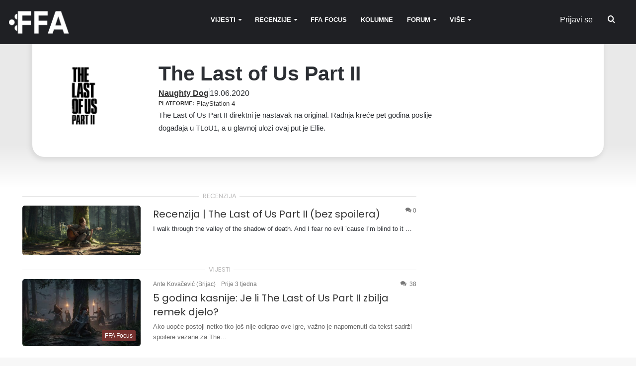

--- FILE ---
content_type: text/html; charset=UTF-8
request_url: https://ffa.hr/igra/the-last-of-us/the-last-of-us-part-ii/?hot-menu-naslovna
body_size: 26200
content:
<!DOCTYPE html>
<html lang="hr" class="" data-skin="light">
<head>
	<meta charset="UTF-8" />
	<link rel="profile" href="https://gmpg.org/xfn/11" />
	<title>Igra: The Last of Us Part II &rsaquo; FFA Gaming Portal</title>

<!-- The SEO Framework by Sybre Waaijer -->
<meta name="description" content="The Last of Us Part II direktni je nastavak na original. Radnja kreće pet godina poslije događaja u TLoU1, a u glavnoj ulozi ovaj put je Ellie." />
<meta property="og:image" content="https://ffa.hr/wp-content/uploads/2021/01/cropped-android-chrome-512x512-1.jpg" />
<meta property="og:image:width" content="512" />
<meta property="og:image:height" content="512" />
<meta property="og:locale" content="hr_HR" />
<meta property="og:type" content="website" />
<meta property="og:title" content="Igra: The Last of Us Part II &rsaquo; FFA Gaming Portal" />
<meta property="og:description" content="The Last of Us Part II direktni je nastavak na original. Radnja kreće pet godina poslije događaja u TLoU1, a u glavnoj ulozi ovaj put je Ellie." />
<meta property="og:url" content="https://ffa.hr/igra/the-last-of-us/the-last-of-us-part-ii/" />
<meta property="og:site_name" content="FFA Gaming Portal" />
<meta property="fb:app_id" content="366914187055949" />
<meta name="twitter:card" content="summary_large_image" />
<meta name="twitter:title" content="Igra: The Last of Us Part II &rsaquo; FFA Gaming Portal" />
<meta name="twitter:description" content="The Last of Us Part II direktni je nastavak na original. Radnja kreće pet godina poslije događaja u TLoU1, a u glavnoj ulozi ovaj put je Ellie." />
<meta name="twitter:image" content="https://ffa.hr/wp-content/uploads/2021/01/cropped-android-chrome-512x512-1.jpg" />
<link rel="canonical" href="https://ffa.hr/igra/the-last-of-us/the-last-of-us-part-ii/" />
<link rel="next" href="https://ffa.hr/igra/the-last-of-us/the-last-of-us-part-ii/page/2/" />
<!-- / The SEO Framework by Sybre Waaijer | 4.26ms meta | 0.25ms boot -->

<link rel='dns-prefetch' href='//cdn.jsdelivr.net' />
<link rel='dns-prefetch' href='//platform.twitter.com' />
<link rel='dns-prefetch' href='//cdnjs.cloudflare.com' />
<link rel='dns-prefetch' href='//s.w.org' />
<link rel="alternate" type="application/rss+xml" title="FFA Gaming Portal &raquo; Kanal" href="https://ffa.hr/feed/" />
<link rel="alternate" type="application/rss+xml" title="FFA Gaming Portal &raquo; Kanal komentara" href="https://ffa.hr/comments/feed/" />
<link rel="alternate" type="application/rss+xml" title="FFA Gaming Portal &raquo; The Last of Us Part II Igra kanal" href="https://ffa.hr/igra/the-last-of-us/the-last-of-us-part-ii/feed/" />
<script type="5c12dccf88b8cec5d9216056-text/javascript">
window._wpemojiSettings = {"baseUrl":"https:\/\/s.w.org\/images\/core\/emoji\/13.1.0\/72x72\/","ext":".png","svgUrl":"https:\/\/s.w.org\/images\/core\/emoji\/13.1.0\/svg\/","svgExt":".svg","source":{"wpemoji":"https:\/\/ffa.hr\/wp-includes\/js\/wp-emoji.js?ver=5.9.12","twemoji":"https:\/\/ffa.hr\/wp-includes\/js\/twemoji.js?ver=5.9.12"}};
/**
 * @output wp-includes/js/wp-emoji-loader.js
 */

( function( window, document, settings ) {
	var src, ready, ii, tests;

	// Create a canvas element for testing native browser support of emoji.
	var canvas = document.createElement( 'canvas' );
	var context = canvas.getContext && canvas.getContext( '2d' );

	/**
	 * Checks if two sets of Emoji characters render the same visually.
	 *
	 * @since 4.9.0
	 *
	 * @private
	 *
	 * @param {number[]} set1 Set of Emoji character codes.
	 * @param {number[]} set2 Set of Emoji character codes.
	 *
	 * @return {boolean} True if the two sets render the same.
	 */
	function emojiSetsRenderIdentically( set1, set2 ) {
		var stringFromCharCode = String.fromCharCode;

		// Cleanup from previous test.
		context.clearRect( 0, 0, canvas.width, canvas.height );
		context.fillText( stringFromCharCode.apply( this, set1 ), 0, 0 );
		var rendered1 = canvas.toDataURL();

		// Cleanup from previous test.
		context.clearRect( 0, 0, canvas.width, canvas.height );
		context.fillText( stringFromCharCode.apply( this, set2 ), 0, 0 );
		var rendered2 = canvas.toDataURL();

		return rendered1 === rendered2;
	}

	/**
	 * Detects if the browser supports rendering emoji or flag emoji.
	 *
	 * Flag emoji are a single glyph made of two characters, so some browsers
	 * (notably, Firefox OS X) don't support them.
	 *
	 * @since 4.2.0
	 *
	 * @private
	 *
	 * @param {string} type Whether to test for support of "flag" or "emoji".
	 *
	 * @return {boolean} True if the browser can render emoji, false if it cannot.
	 */
	function browserSupportsEmoji( type ) {
		var isIdentical;

		if ( ! context || ! context.fillText ) {
			return false;
		}

		/*
		 * Chrome on OS X added native emoji rendering in M41. Unfortunately,
		 * it doesn't work when the font is bolder than 500 weight. So, we
		 * check for bold rendering support to avoid invisible emoji in Chrome.
		 */
		context.textBaseline = 'top';
		context.font = '600 32px Arial';

		switch ( type ) {
			case 'flag':
				/*
				 * Test for Transgender flag compatibility. This flag is shortlisted for the Emoji 13 spec,
				 * but has landed in Twemoji early, so we can add support for it, too.
				 *
				 * To test for support, we try to render it, and compare the rendering to how it would look if
				 * the browser doesn't render it correctly (white flag emoji + transgender symbol).
				 */
				isIdentical = emojiSetsRenderIdentically(
					[ 0x1F3F3, 0xFE0F, 0x200D, 0x26A7, 0xFE0F ],
					[ 0x1F3F3, 0xFE0F, 0x200B, 0x26A7, 0xFE0F ]
				);

				if ( isIdentical ) {
					return false;
				}

				/*
				 * Test for UN flag compatibility. This is the least supported of the letter locale flags,
				 * so gives us an easy test for full support.
				 *
				 * To test for support, we try to render it, and compare the rendering to how it would look if
				 * the browser doesn't render it correctly ([U] + [N]).
				 */
				isIdentical = emojiSetsRenderIdentically(
					[ 0xD83C, 0xDDFA, 0xD83C, 0xDDF3 ],
					[ 0xD83C, 0xDDFA, 0x200B, 0xD83C, 0xDDF3 ]
				);

				if ( isIdentical ) {
					return false;
				}

				/*
				 * Test for English flag compatibility. England is a country in the United Kingdom, it
				 * does not have a two letter locale code but rather an five letter sub-division code.
				 *
				 * To test for support, we try to render it, and compare the rendering to how it would look if
				 * the browser doesn't render it correctly (black flag emoji + [G] + [B] + [E] + [N] + [G]).
				 */
				isIdentical = emojiSetsRenderIdentically(
					[ 0xD83C, 0xDFF4, 0xDB40, 0xDC67, 0xDB40, 0xDC62, 0xDB40, 0xDC65, 0xDB40, 0xDC6E, 0xDB40, 0xDC67, 0xDB40, 0xDC7F ],
					[ 0xD83C, 0xDFF4, 0x200B, 0xDB40, 0xDC67, 0x200B, 0xDB40, 0xDC62, 0x200B, 0xDB40, 0xDC65, 0x200B, 0xDB40, 0xDC6E, 0x200B, 0xDB40, 0xDC67, 0x200B, 0xDB40, 0xDC7F ]
				);

				return ! isIdentical;
			case 'emoji':
				/*
				 * Burning Love: Just a hunk, a hunk of burnin' love.
				 *
				 *  To test for Emoji 13.1 support, try to render a new emoji: Heart on Fire!
				 *
				 * The Heart on Fire emoji is a ZWJ sequence combining ❤️ Red Heart, a Zero Width Joiner and 🔥 Fire.
				 *
				 * 0x2764, 0xfe0f == Red Heart emoji.
				 * 0x200D == Zero-Width Joiner (ZWJ) that links the two code points for the new emoji or
				 * 0x200B == Zero-Width Space (ZWS) that is rendered for clients not supporting the new emoji.
				 * 0xD83D, 0xDD25 == Fire.
				 *
				 * When updating this test for future Emoji releases, ensure that individual emoji that make up the
				 * sequence come from older emoji standards.
				 */
				isIdentical = emojiSetsRenderIdentically(
					[0x2764, 0xfe0f, 0x200D, 0xD83D, 0xDD25],
					[0x2764, 0xfe0f, 0x200B, 0xD83D, 0xDD25]
				);

				return ! isIdentical;
		}

		return false;
	}

	/**
	 * Adds a script to the head of the document.
	 *
	 * @ignore
	 *
	 * @since 4.2.0
	 *
	 * @param {Object} src The url where the script is located.
	 * @return {void}
	 */
	function addScript( src ) {
		var script = document.createElement( 'script' );

		script.src = src;
		script.defer = script.type = 'text/javascript';
		document.getElementsByTagName( 'head' )[0].appendChild( script );
	}

	tests = Array( 'flag', 'emoji' );

	settings.supports = {
		everything: true,
		everythingExceptFlag: true
	};

	/*
	 * Tests the browser support for flag emojis and other emojis, and adjusts the
	 * support settings accordingly.
	 */
	for( ii = 0; ii < tests.length; ii++ ) {
		settings.supports[ tests[ ii ] ] = browserSupportsEmoji( tests[ ii ] );

		settings.supports.everything = settings.supports.everything && settings.supports[ tests[ ii ] ];

		if ( 'flag' !== tests[ ii ] ) {
			settings.supports.everythingExceptFlag = settings.supports.everythingExceptFlag && settings.supports[ tests[ ii ] ];
		}
	}

	settings.supports.everythingExceptFlag = settings.supports.everythingExceptFlag && ! settings.supports.flag;

	// Sets DOMReady to false and assigns a ready function to settings.
	settings.DOMReady = false;
	settings.readyCallback = function() {
		settings.DOMReady = true;
	};

	// When the browser can not render everything we need to load a polyfill.
	if ( ! settings.supports.everything ) {
		ready = function() {
			settings.readyCallback();
		};

		/*
		 * Cross-browser version of adding a dom ready event.
		 */
		if ( document.addEventListener ) {
			document.addEventListener( 'DOMContentLoaded', ready, false );
			window.addEventListener( 'load', ready, false );
		} else {
			window.attachEvent( 'onload', ready );
			document.attachEvent( 'onreadystatechange', function() {
				if ( 'complete' === document.readyState ) {
					settings.readyCallback();
				}
			} );
		}

		src = settings.source || {};

		if ( src.concatemoji ) {
			addScript( src.concatemoji );
		} else if ( src.wpemoji && src.twemoji ) {
			addScript( src.twemoji );
			addScript( src.wpemoji );
		}
	}

} )( window, document, window._wpemojiSettings );
</script>
<style type="text/css">
img.wp-smiley,
img.emoji {
	display: inline !important;
	border: none !important;
	box-shadow: none !important;
	height: 1em !important;
	width: 1em !important;
	margin: 0 0.07em !important;
	vertical-align: -0.1em !important;
	background: none !important;
	padding: 0 !important;
}
</style>
	<link rel='stylesheet' id='wp-block-library-css'  href='https://ffa.hr/wp-includes/css/dist/block-library/style.css?ver=5.9.12' type='text/css' media='all' />
<style id='wp-block-library-theme-inline-css' type='text/css'>
/**
 * Colors
 */
/**
 * Breakpoints & Media Queries
 */
/**
 * SCSS Variables.
 *
 * Please use variables from this sheet to ensure consistency across the UI.
 * Don't add to this sheet unless you're pretty sure the value will be reused in many places.
 * For example, don't add rules to this sheet that affect block visuals. It's purely for UI.
 */
/**
 * Colors
 */
/**
 * Fonts & basic variables.
 */
/**
 * Grid System.
 * https://make.wordpress.org/design/2019/10/31/proposal-a-consistent-spacing-system-for-wordpress/
 */
/**
 * Dimensions.
 */
/**
 * Shadows.
 */
/**
 * Editor widths.
 */
/**
 * Block & Editor UI.
 */
/**
 * Block paddings.
 */
/**
 * React Native specific.
 * These variables do not appear to be used anywhere else.
 */
/**
*  Converts a hex value into the rgb equivalent.
*
* @param {string} hex - the hexadecimal value to convert
* @return {string} comma separated rgb values
*/
/**
 * Breakpoint mixins
 */
/**
 * Long content fade mixin
 *
 * Creates a fading overlay to signify that the content is longer
 * than the space allows.
 */
/**
 * Focus styles.
 */
/**
 * Applies editor left position to the selector passed as argument
 */
/**
 * Styles that are reused verbatim in a few places
 */
/**
 * Allows users to opt-out of animations via OS-level preferences.
 */
/**
 * Reset default styles for JavaScript UI based pages.
 * This is a WP-admin agnostic reset
 */
/**
 * Reset the WP Admin page styles for Gutenberg-like pages.
 */
.wp-block-audio figcaption {
  color: #555;
  font-size: 13px;
  text-align: center;
}
.is-dark-theme .wp-block-audio figcaption {
  color: rgba(255, 255, 255, 0.65);
}

.wp-block-code > code {
  font-family: Menlo, Consolas, monaco, monospace;
  color: #1e1e1e;
  padding: 0.8em 1em;
  border: 1px solid #ddd;
  border-radius: 4px;
}

.wp-block-embed figcaption {
  color: #555;
  font-size: 13px;
  text-align: center;
}
.is-dark-theme .wp-block-embed figcaption {
  color: rgba(255, 255, 255, 0.65);
}

.blocks-gallery-caption {
  color: #555;
  font-size: 13px;
  text-align: center;
}
.is-dark-theme .blocks-gallery-caption {
  color: rgba(255, 255, 255, 0.65);
}

.wp-block-image figcaption {
  color: #555;
  font-size: 13px;
  text-align: center;
}
.is-dark-theme .wp-block-image figcaption {
  color: rgba(255, 255, 255, 0.65);
}

.wp-block-pullquote {
  border-top: 4px solid currentColor;
  border-bottom: 4px solid currentColor;
  margin-bottom: 1.75em;
  color: currentColor;
}
.wp-block-pullquote cite,
.wp-block-pullquote footer, .wp-block-pullquote__citation {
  color: currentColor;
  text-transform: uppercase;
  font-size: 0.8125em;
  font-style: normal;
}

.wp-block-quote {
  border-left: 0.25em solid currentColor;
  margin: 0 0 1.75em 0;
  padding-left: 1em;
}
.wp-block-quote cite,
.wp-block-quote footer {
  color: currentColor;
  font-size: 0.8125em;
  position: relative;
  font-style: normal;
}
.wp-block-quote.has-text-align-right {
  border-left: none;
  border-right: 0.25em solid currentColor;
  padding-left: 0;
  padding-right: 1em;
}
.wp-block-quote.has-text-align-center {
  border: none;
  padding-left: 0;
}
.wp-block-quote.is-style-plain, .wp-block-quote.is-style-large, .wp-block-quote.is-large {
  border: none;
}

.wp-block-search .wp-block-search__label {
  font-weight: bold;
}

.wp-block-group:where(.has-background) {
  padding: 1.25em 2.375em;
}

.wp-block-separator {
  border: none;
  border-bottom: 2px solid currentColor;
  margin-left: auto;
  margin-right: auto;
  opacity: 0.4;
}
.wp-block-separator:not(.is-style-wide):not(.is-style-dots) {
  width: 100px;
}
.wp-block-separator.has-background:not(.is-style-dots) {
  border-bottom: none;
  height: 1px;
}
.wp-block-separator.has-background:not(.is-style-wide):not(.is-style-dots) {
  height: 2px;
}

.wp-block-table thead {
  border-bottom: 3px solid;
}
.wp-block-table tfoot {
  border-top: 3px solid;
}
.wp-block-table td,
.wp-block-table th {
  padding: 0.5em;
  border: 1px solid;
  word-break: normal;
}
.wp-block-table figcaption {
  color: #555;
  font-size: 13px;
  text-align: center;
}
.is-dark-theme .wp-block-table figcaption {
  color: rgba(255, 255, 255, 0.65);
}

.wp-block-video figcaption {
  color: #555;
  font-size: 13px;
  text-align: center;
}
.is-dark-theme .wp-block-video figcaption {
  color: rgba(255, 255, 255, 0.65);
}

.wp-block-template-part.has-background {
  padding: 1.25em 2.375em;
  margin-top: 0;
  margin-bottom: 0;
}
</style>
<style id='global-styles-inline-css' type='text/css'>
body{--wp--preset--color--black: #000000;--wp--preset--color--cyan-bluish-gray: #abb8c3;--wp--preset--color--white: #ffffff;--wp--preset--color--pale-pink: #f78da7;--wp--preset--color--vivid-red: #cf2e2e;--wp--preset--color--luminous-vivid-orange: #ff6900;--wp--preset--color--luminous-vivid-amber: #fcb900;--wp--preset--color--light-green-cyan: #7bdcb5;--wp--preset--color--vivid-green-cyan: #00d084;--wp--preset--color--pale-cyan-blue: #8ed1fc;--wp--preset--color--vivid-cyan-blue: #0693e3;--wp--preset--color--vivid-purple: #9b51e0;--wp--preset--gradient--vivid-cyan-blue-to-vivid-purple: linear-gradient(135deg,rgba(6,147,227,1) 0%,rgb(155,81,224) 100%);--wp--preset--gradient--light-green-cyan-to-vivid-green-cyan: linear-gradient(135deg,rgb(122,220,180) 0%,rgb(0,208,130) 100%);--wp--preset--gradient--luminous-vivid-amber-to-luminous-vivid-orange: linear-gradient(135deg,rgba(252,185,0,1) 0%,rgba(255,105,0,1) 100%);--wp--preset--gradient--luminous-vivid-orange-to-vivid-red: linear-gradient(135deg,rgba(255,105,0,1) 0%,rgb(207,46,46) 100%);--wp--preset--gradient--very-light-gray-to-cyan-bluish-gray: linear-gradient(135deg,rgb(238,238,238) 0%,rgb(169,184,195) 100%);--wp--preset--gradient--cool-to-warm-spectrum: linear-gradient(135deg,rgb(74,234,220) 0%,rgb(151,120,209) 20%,rgb(207,42,186) 40%,rgb(238,44,130) 60%,rgb(251,105,98) 80%,rgb(254,248,76) 100%);--wp--preset--gradient--blush-light-purple: linear-gradient(135deg,rgb(255,206,236) 0%,rgb(152,150,240) 100%);--wp--preset--gradient--blush-bordeaux: linear-gradient(135deg,rgb(254,205,165) 0%,rgb(254,45,45) 50%,rgb(107,0,62) 100%);--wp--preset--gradient--luminous-dusk: linear-gradient(135deg,rgb(255,203,112) 0%,rgb(199,81,192) 50%,rgb(65,88,208) 100%);--wp--preset--gradient--pale-ocean: linear-gradient(135deg,rgb(255,245,203) 0%,rgb(182,227,212) 50%,rgb(51,167,181) 100%);--wp--preset--gradient--electric-grass: linear-gradient(135deg,rgb(202,248,128) 0%,rgb(113,206,126) 100%);--wp--preset--gradient--midnight: linear-gradient(135deg,rgb(2,3,129) 0%,rgb(40,116,252) 100%);--wp--preset--duotone--dark-grayscale: url('#wp-duotone-dark-grayscale');--wp--preset--duotone--grayscale: url('#wp-duotone-grayscale');--wp--preset--duotone--purple-yellow: url('#wp-duotone-purple-yellow');--wp--preset--duotone--blue-red: url('#wp-duotone-blue-red');--wp--preset--duotone--midnight: url('#wp-duotone-midnight');--wp--preset--duotone--magenta-yellow: url('#wp-duotone-magenta-yellow');--wp--preset--duotone--purple-green: url('#wp-duotone-purple-green');--wp--preset--duotone--blue-orange: url('#wp-duotone-blue-orange');--wp--preset--font-size--small: 13px;--wp--preset--font-size--medium: 20px;--wp--preset--font-size--large: 36px;--wp--preset--font-size--x-large: 42px;}.has-black-color{color: var(--wp--preset--color--black) !important;}.has-cyan-bluish-gray-color{color: var(--wp--preset--color--cyan-bluish-gray) !important;}.has-white-color{color: var(--wp--preset--color--white) !important;}.has-pale-pink-color{color: var(--wp--preset--color--pale-pink) !important;}.has-vivid-red-color{color: var(--wp--preset--color--vivid-red) !important;}.has-luminous-vivid-orange-color{color: var(--wp--preset--color--luminous-vivid-orange) !important;}.has-luminous-vivid-amber-color{color: var(--wp--preset--color--luminous-vivid-amber) !important;}.has-light-green-cyan-color{color: var(--wp--preset--color--light-green-cyan) !important;}.has-vivid-green-cyan-color{color: var(--wp--preset--color--vivid-green-cyan) !important;}.has-pale-cyan-blue-color{color: var(--wp--preset--color--pale-cyan-blue) !important;}.has-vivid-cyan-blue-color{color: var(--wp--preset--color--vivid-cyan-blue) !important;}.has-vivid-purple-color{color: var(--wp--preset--color--vivid-purple) !important;}.has-black-background-color{background-color: var(--wp--preset--color--black) !important;}.has-cyan-bluish-gray-background-color{background-color: var(--wp--preset--color--cyan-bluish-gray) !important;}.has-white-background-color{background-color: var(--wp--preset--color--white) !important;}.has-pale-pink-background-color{background-color: var(--wp--preset--color--pale-pink) !important;}.has-vivid-red-background-color{background-color: var(--wp--preset--color--vivid-red) !important;}.has-luminous-vivid-orange-background-color{background-color: var(--wp--preset--color--luminous-vivid-orange) !important;}.has-luminous-vivid-amber-background-color{background-color: var(--wp--preset--color--luminous-vivid-amber) !important;}.has-light-green-cyan-background-color{background-color: var(--wp--preset--color--light-green-cyan) !important;}.has-vivid-green-cyan-background-color{background-color: var(--wp--preset--color--vivid-green-cyan) !important;}.has-pale-cyan-blue-background-color{background-color: var(--wp--preset--color--pale-cyan-blue) !important;}.has-vivid-cyan-blue-background-color{background-color: var(--wp--preset--color--vivid-cyan-blue) !important;}.has-vivid-purple-background-color{background-color: var(--wp--preset--color--vivid-purple) !important;}.has-black-border-color{border-color: var(--wp--preset--color--black) !important;}.has-cyan-bluish-gray-border-color{border-color: var(--wp--preset--color--cyan-bluish-gray) !important;}.has-white-border-color{border-color: var(--wp--preset--color--white) !important;}.has-pale-pink-border-color{border-color: var(--wp--preset--color--pale-pink) !important;}.has-vivid-red-border-color{border-color: var(--wp--preset--color--vivid-red) !important;}.has-luminous-vivid-orange-border-color{border-color: var(--wp--preset--color--luminous-vivid-orange) !important;}.has-luminous-vivid-amber-border-color{border-color: var(--wp--preset--color--luminous-vivid-amber) !important;}.has-light-green-cyan-border-color{border-color: var(--wp--preset--color--light-green-cyan) !important;}.has-vivid-green-cyan-border-color{border-color: var(--wp--preset--color--vivid-green-cyan) !important;}.has-pale-cyan-blue-border-color{border-color: var(--wp--preset--color--pale-cyan-blue) !important;}.has-vivid-cyan-blue-border-color{border-color: var(--wp--preset--color--vivid-cyan-blue) !important;}.has-vivid-purple-border-color{border-color: var(--wp--preset--color--vivid-purple) !important;}.has-vivid-cyan-blue-to-vivid-purple-gradient-background{background: var(--wp--preset--gradient--vivid-cyan-blue-to-vivid-purple) !important;}.has-light-green-cyan-to-vivid-green-cyan-gradient-background{background: var(--wp--preset--gradient--light-green-cyan-to-vivid-green-cyan) !important;}.has-luminous-vivid-amber-to-luminous-vivid-orange-gradient-background{background: var(--wp--preset--gradient--luminous-vivid-amber-to-luminous-vivid-orange) !important;}.has-luminous-vivid-orange-to-vivid-red-gradient-background{background: var(--wp--preset--gradient--luminous-vivid-orange-to-vivid-red) !important;}.has-very-light-gray-to-cyan-bluish-gray-gradient-background{background: var(--wp--preset--gradient--very-light-gray-to-cyan-bluish-gray) !important;}.has-cool-to-warm-spectrum-gradient-background{background: var(--wp--preset--gradient--cool-to-warm-spectrum) !important;}.has-blush-light-purple-gradient-background{background: var(--wp--preset--gradient--blush-light-purple) !important;}.has-blush-bordeaux-gradient-background{background: var(--wp--preset--gradient--blush-bordeaux) !important;}.has-luminous-dusk-gradient-background{background: var(--wp--preset--gradient--luminous-dusk) !important;}.has-pale-ocean-gradient-background{background: var(--wp--preset--gradient--pale-ocean) !important;}.has-electric-grass-gradient-background{background: var(--wp--preset--gradient--electric-grass) !important;}.has-midnight-gradient-background{background: var(--wp--preset--gradient--midnight) !important;}.has-small-font-size{font-size: var(--wp--preset--font-size--small) !important;}.has-medium-font-size{font-size: var(--wp--preset--font-size--medium) !important;}.has-large-font-size{font-size: var(--wp--preset--font-size--large) !important;}.has-x-large-font-size{font-size: var(--wp--preset--font-size--x-large) !important;}
</style>
<link rel='stylesheet' id='swiper-css-css'  href='https://cdn.jsdelivr.net/npm/swiper@9/swiper-bundle.min.css?ver=5.9.12' type='text/css' media='all' />
<link rel='stylesheet' id='font-awesome-css'  href='https://cdnjs.cloudflare.com/ajax/libs/font-awesome/6.4.0/css/all.min.css?ver=5.9.12' type='text/css' media='all' />
<link rel='stylesheet' id='ffa-hnl-frontend-style-css'  href='https://ffa.hr/wp-content/plugins/hnl-ffa-fantasy/css/frontend-style.css?ver=1737656817' type='text/css' media='all' />
<link rel='stylesheet' id='wp-polls-css'  href='https://ffa.hr/wp-content/plugins/wp-polls/polls-css.css?ver=2.77.3' type='text/css' media='all' />
<style id='wp-polls-inline-css' type='text/css'>
.wp-polls .pollbar {
	margin: 1px;
	font-size: 6px;
	line-height: 8px;
	height: 8px;
	background-image: url('https://ffa.hr/wp-content/plugins/wp-polls/images/default/pollbg.gif');
	border: 1px solid #c8c8c8;
}

</style>
<link rel='stylesheet' id='rss-retriever-css'  href='https://ffa.hr/wp-content/plugins/wp-rss-retriever/inc/css/rss-retriever.css?ver=1.6.10' type='text/css' media='all' />
<link rel='stylesheet' id='ffa-wrapped-2025-css'  href='https://ffa.hr/wp-content/plugins/ffa-wrapped-2025/assets/wrapped.css?ver=1767088723' type='text/css' media='all' />
<link rel='stylesheet' id='tie-css-base-css'  href='https://ffa.hr/wp-content/themes/ffa2022/assets/css/base.css?ver=5.4.10' type='text/css' media='all' />
<link rel='stylesheet' id='tie-css-styles-css'  href='https://ffa.hr/wp-content/themes/ffa2022/assets/css/style.css?ver=5.4.10' type='text/css' media='all' />
<link rel='stylesheet' id='tie-css-widgets-css'  href='https://ffa.hr/wp-content/themes/ffa2022/assets/css/widgets.css?ver=5.4.10' type='text/css' media='all' />
<link rel='stylesheet' id='tie-css-helpers-css'  href='https://ffa.hr/wp-content/themes/ffa2022/assets/css/helpers.css?ver=5.4.10' type='text/css' media='all' />
<link rel='stylesheet' id='tie-fontawesome5-css'  href='https://ffa.hr/wp-content/themes/ffa2022/assets/css/fontawesome.css?ver=5.4.10' type='text/css' media='all' />
<link rel='stylesheet' id='tie-css-ilightbox-css'  href='https://ffa.hr/wp-content/themes/ffa2022/assets/ilightbox/dark-skin/skin.css?ver=5.4.10' type='text/css' media='all' />
<link rel='stylesheet' id='taqyeem-styles-css'  href='https://ffa.hr/wp-content/themes/ffa2022/assets/css/plugins/taqyeem.css?ver=5.4.10' type='text/css' media='all' />
<link rel='stylesheet' id='tie-theme-child-css-css'  href='https://ffa.hr/wp-content/themes/ffa2022-child/style.css?ver=5.9.12' type='text/css' media='all' />
<link rel='stylesheet' id='tie-css-style-custom-css'  href='https://ffa.hr/wp-content/themes/ffa2022/assets/custom-css/style-custom-1.css?ver=43189' type='text/css' media='all' />
<style id='tie-css-style-custom-inline-css' type='text/css'>

			.brand-title,
			a:hover,
			.tie-popup-search-submit,
			#logo.text-logo a,

			.theme-header nav .components #search-submit:hover,
			.theme-header .header-nav .components > li:hover > a,
			.theme-header .header-nav .components li a:hover,

			.main-menu ul.cats-vertical li a.is-active,
			.main-menu ul.cats-vertical li a:hover,
			.main-nav li.mega-menu .post-meta a:hover,
			.main-nav li.mega-menu .post-box-title a:hover,
			.search-in-main-nav.autocomplete-suggestions a:hover,

			#main-nav .menu ul:not(.cats-horizontal) li:hover > a,
			#main-nav .menu ul li.current-menu-item:not(.mega-link-column) > a,

			.top-nav .menu li:hover > a,
			.top-nav .menu > .tie-current-menu > a,
			.search-in-top-nav.autocomplete-suggestions .post-title a:hover,

			div.mag-box .mag-box-options .mag-box-filter-links a.active,
			.mag-box-filter-links .flexMenu-viewMore:hover > a,
			.stars-rating-active,
			body .tabs.tabs .active > a,
			.video-play-icon,
			.spinner-circle:after,
			#go-to-content:hover,
			.comment-list .comment-author .fn,
			.commentlist .comment-author .fn,
			blockquote::before,
			blockquote cite,
			blockquote.quote-simple p,
			.multiple-post-pages a:hover,
			#story-index li .is-current,
			.latest-tweets-widget .twitter-icon-wrap span,
			.wide-slider-nav-wrapper .slide,
			.wide-next-prev-slider-wrapper .tie-slider-nav li:hover span,
			.review-final-score h3,
			#mobile-menu-icon:hover .menu-text,
			body .entry a,
			.dark-skin body .entry a,
			.entry .post-bottom-meta a:hover,
			.comment-list .comment-content a,
			q a,
			blockquote a,

			.widget.tie-weather-widget .icon-basecloud-bg:after,

			.site-footer a:hover,
			.site-footer .stars-rating-active,
			.site-footer .twitter-icon-wrap span,
			.site-info a:hover{
				color: #742f2d;
			}

			#instagram-link a:hover{
				color: #742f2d !important;
				border-color: #742f2d !important;
			}

		
			[type='submit'],
			.button,
			.generic-button a,
			.generic-button button,

			.theme-header .header-nav .comp-sub-menu a.button.guest-btn:hover,
			.theme-header .header-nav .comp-sub-menu a.checkout-button,

			nav.main-nav .menu > li.tie-current-menu > a,
			nav.main-nav .menu > li:hover > a,
			.main-menu .mega-links-head:after,

			.main-nav .mega-menu.mega-cat .cats-horizontal li a.is-active,

			#mobile-menu-icon:hover .nav-icon,
			#mobile-menu-icon:hover .nav-icon:before,
			#mobile-menu-icon:hover .nav-icon:after,

			.search-in-main-nav.autocomplete-suggestions a.button,
			.search-in-top-nav.autocomplete-suggestions a.button,
			.spinner > div,

			.post-cat,
			.pages-numbers li.current span,
			.multiple-post-pages > span,
			#tie-wrapper .mejs-container .mejs-controls,
			.mag-box-filter-links a:hover,
			.slider-arrow-nav a:not(.pagination-disabled):hover,
			.comment-list .reply a:hover,
			.commentlist .reply a:hover,
			#reading-position-indicator,
			#story-index-icon,
			.videos-block .playlist-title,
			.review-percentage .review-item span span,
			.tie-slick-dots li.slick-active button,
			.tie-slick-dots li button:hover,

			.digital-rating-static,
			.timeline-widget li a:hover .date:before,
			#wp-calendar #today,
			.posts-list-counter li.widget-post-list:before,
			.cat-counter a + span,
			.tie-slider-nav li span:hover,
			.fullwidth-area .widget_tag_cloud .tagcloud a:hover,

			.magazine2:not(.block-head-4) .dark-widgetized-area ul.tabs a:hover,
			.magazine2:not(.block-head-4) .dark-widgetized-area ul.tabs .active a,
			.magazine1 .dark-widgetized-area ul.tabs a:hover,
			.magazine1 .dark-widgetized-area ul.tabs .active a,
			.block-head-4.magazine2 .dark-widgetized-area .tabs.tabs .active a,
			.block-head-4.magazine2 .dark-widgetized-area .tabs > .active a:before,
			.block-head-4.magazine2 .dark-widgetized-area .tabs > .active a:after,

			.demo_store,
			.demo #logo:after,
			.demo #sticky-logo:after,
			.widget.tie-weather-widget,
			span.video-close-btn:hover,
			#go-to-top,
			.latest-tweets-widget .slider-links .button:not(:hover){
				background-color: #742f2d;
				color: #FFFFFF;
			}

			.tie-weather-widget .widget-title .the-subtitle,
			.block-head-4.magazine2 #footer .tabs .active a:hover{
				color: #FFFFFF;
			}
		
			pre,
			code,
			.pages-numbers li.current span,
			.theme-header .header-nav .comp-sub-menu a.button.guest-btn:hover,
			.multiple-post-pages > span,
			.post-content-slideshow .tie-slider-nav li span:hover,
			#tie-body .tie-slider-nav li > span:hover,
			.slider-arrow-nav a:not(.pagination-disabled):hover,
			.main-nav .mega-menu.mega-cat .cats-horizontal li a.is-active,
			.main-nav .mega-menu.mega-cat .cats-horizontal li a:hover,
			.main-menu .menu > li > .menu-sub-content{
				border-color: #742f2d;
			}

			.main-menu .menu > li.tie-current-menu{
				border-bottom-color: #742f2d;
			}


			.top-nav .menu li.tie-current-menu > a:before,
			.top-nav .menu li.menu-item-has-children:hover > a:before{
				border-top-color: #742f2d;
			}

			.main-nav .main-menu .menu > li.tie-current-menu > a:before,
			.main-nav .main-menu .menu > li:hover > a:before{
				border-top-color: #FFFFFF;
			}

			header.main-nav-light .main-nav .menu-item-has-children li:hover > a:before,
			header.main-nav-light .main-nav .mega-menu li:hover > a:before{
				border-left-color: #742f2d;
			}

			.rtl header.main-nav-light .main-nav .menu-item-has-children li:hover > a:before,
			.rtl header.main-nav-light .main-nav .mega-menu li:hover > a:before{
				border-right-color: #742f2d;
				border-left-color: transparent;
			}

			.top-nav ul.menu li .menu-item-has-children:hover > a:before{
				border-top-color: transparent;
				border-left-color: #742f2d;
			}

			.rtl .top-nav ul.menu li .menu-item-has-children:hover > a:before{
				border-left-color: transparent;
				border-right-color: #742f2d;
			}
		
			::-moz-selection{
				background-color: #742f2d;
				color: #FFFFFF;
			}

			::selection{
				background-color: #742f2d;
				color: #FFFFFF;
			}

			circle.circle_bar{
				stroke: #742f2d;
			}

			#reading-position-indicator{
				box-shadow: 0 0 10px rgba( 116,47,45, 0.7);
			}
		
			#logo.text-logo a:hover,
			body .entry a:hover,
			.dark-skin body .entry a:hover,
			.comment-list .comment-content a:hover,
			.block-head-4.magazine2 .site-footer .tabs li a:hover,
			q a:hover,
			blockquote a:hover{
				color: #420000;
			}
		
			.button:hover,
			input[type='submit']:hover,
			.generic-button a:hover,
			.generic-button button:hover,

			a.post-cat:hover,
			.site-footer .button:hover,
			.site-footer [type='submit']:hover,
			.search-in-main-nav.autocomplete-suggestions a.button:hover,
			.search-in-top-nav.autocomplete-suggestions a.button:hover,
			.theme-header .header-nav .comp-sub-menu a.checkout-button:hover{
				background-color: #420000;
				color: #FFFFFF;
			}

			.theme-header .header-nav .comp-sub-menu a.checkout-button:not(:hover),
			body .entry a.button{
				color: #FFFFFF;
			}

			#story-index.is-compact .story-index-content{
				background-color: #742f2d;
			}

			#story-index.is-compact .story-index-content a,
			#story-index.is-compact .story-index-content .is-current{
				color: #FFFFFF;
			}
		
				#tie-body .mag-box-title h3 a,
				#tie-body .block-more-button{
					color: #742f2d;
				}

				#tie-body .mag-box-title h3 a:hover,
				#tie-body .block-more-button:hover{
					color: #420000;
				}
			
				#tie-body .mag-box-title{
					color: #742f2d;
				}

				#tie-body .mag-box-title:before{
					border-top-color: #742f2d;
				}

				#tie-body .mag-box-title:after,
				#tie-body #footer .widget-title:after{
					background-color: #742f2d;
				}
			
</style>
<script type="5c12dccf88b8cec5d9216056-text/javascript" id='adrotate-clicktracker-js-extra'>
/* <![CDATA[ */
var click_object = {"ajax_url":"https:\/\/ffa.hr\/wp-admin\/admin-ajax.php"};
/* ]]> */
</script>
<script type="5c12dccf88b8cec5d9216056-text/javascript" src='https://ffa.hr/wp-content/plugins/adrotate-pro/library/jquery.adrotate.clicktracker.js' id='adrotate-clicktracker-js'></script>
<script type="5c12dccf88b8cec5d9216056-text/javascript" src='https://ffa.hr/wp-includes/js/jquery/jquery.js?ver=3.6.0' id='jquery-core-js'></script>
<script type="5c12dccf88b8cec5d9216056-text/javascript" src='https://ffa.hr/wp-includes/js/jquery/jquery-migrate.js?ver=3.3.2' id='jquery-migrate-js'></script>
<link rel="https://api.w.org/" href="https://ffa.hr/wp-json/" /><link rel="alternate" type="application/json" href="https://ffa.hr/wp-json/wp/v2/igra/7273" /><link rel="EditURI" type="application/rsd+xml" title="RSD" href="https://ffa.hr/xmlrpc.php?rsd" />
<link rel="wlwmanifest" type="application/wlwmanifest+xml" href="https://ffa.hr/wp-includes/wlwmanifest.xml" /> 

<!-- This site is using AdRotate v5.8.23 Professional to display their advertisements - https://ajdg.solutions/ -->
<!-- AdRotate CSS -->
<style type="text/css" media="screen">
	.g { margin:0px; padding:0px; overflow:hidden; line-height:1; zoom:1; }
	.g img { height:auto; }
	.g-col { position:relative; float:left; }
	.g-col:first-child { margin-left: 0; }
	.g-col:last-child { margin-right: 0; }
	@media only screen and (max-width: 480px) {
		.g-col, .g-dyn, .g-single { width:100%; margin-left:0; margin-right:0; }
	}
</style>
<!-- /AdRotate CSS -->

			<meta property="fb:pages" content="951663778226745 " />
			
		<!-- GA Google Analytics @ https://m0n.co/ga -->
		<script async src="https://www.googletagmanager.com/gtag/js?id=G-3F1BMSCFTR" type="5c12dccf88b8cec5d9216056-text/javascript"></script>
		<script type="5c12dccf88b8cec5d9216056-text/javascript">
			window.dataLayer = window.dataLayer || [];
			function gtag(){dataLayer.push(arguments);}
			gtag('js', new Date());
			gtag('config', 'G-3F1BMSCFTR');
		</script>

	<script type="5c12dccf88b8cec5d9216056-text/javascript">
/* <![CDATA[ */
var taqyeem = {"ajaxurl":"https://ffa.hr/wp-admin/admin-ajax.php" , "your_rating":"Your Rating:"};
/* ]]> */
</script>

 <meta name="description" content="The Last of Us Part II direktni je nastavak na original. Radnja kreće pet godina poslije događaja u TLoU1, a u glavnoj ulozi ovaj put je Ellie." /><meta http-equiv="X-UA-Compatible" content="IE=edge"><!-- Facebook Pixel Code -->
<script type="5c12dccf88b8cec5d9216056-text/javascript">
  !function(f,b,e,v,n,t,s)
  {if(f.fbq)return;n=f.fbq=function(){n.callMethod?
  n.callMethod.apply(n,arguments):n.queue.push(arguments)};
  if(!f._fbq)f._fbq=n;n.push=n;n.loaded=!0;n.version='2.0';
  n.queue=[];t=b.createElement(e);t.async=!0;
  t.src=v;s=b.getElementsByTagName(e)[0];
  s.parentNode.insertBefore(t,s)}(window, document,'script',
  'https://connect.facebook.net/en_US/fbevents.js');
  fbq('init', '517067338706795');
  fbq('track', 'PageView');
</script>
<noscript><img height="1" width="1" style="display:none"
  src="https://www.facebook.com/tr?id=517067338706795&ev=PageView&noscript=1"
/></noscript>
<!-- End Facebook Pixel Code -->
<script src="https://apis.google.com/js/platform.js" type="5c12dccf88b8cec5d9216056-text/javascript"></script>
<!-- Global site tag (gtag.js) - Google Analytics -->
<script async src="https://www.googletagmanager.com/gtag/js?id=UA-69621508-1" type="5c12dccf88b8cec5d9216056-text/javascript"></script>
<script type="5c12dccf88b8cec5d9216056-text/javascript">
  window.dataLayer = window.dataLayer || [];
  function gtag(){dataLayer.push(arguments);}
  gtag('js', new Date());

  gtag('config', 'UA-69621508-1');
</script>

<meta name="theme-color" content="#742f2d" /><meta name="viewport" content="width=device-width, initial-scale=1.0" /><!-- There is no amphtml version available for this URL. --><link rel="icon" href="https://ffa.hr/wp-content/uploads/2021/01/cropped-android-chrome-512x512-1-32x32.jpg" sizes="32x32" />
<link rel="icon" href="https://ffa.hr/wp-content/uploads/2021/01/cropped-android-chrome-512x512-1-192x192.jpg" sizes="192x192" />
<link rel="apple-touch-icon" href="https://ffa.hr/wp-content/uploads/2021/01/cropped-android-chrome-512x512-1-180x180.jpg" />
<meta name="msapplication-TileImage" content="https://ffa.hr/wp-content/uploads/2021/01/cropped-android-chrome-512x512-1-270x270.jpg" />
		<style type="text/css" id="wp-custom-css">
			/* TAKEOVER */

#ffa-takeover {
    background-repeat: no-repeat;
    background-size: initial;
    background-attachment: scroll;
    background-position: center top;
	  top: 0;
    left: 0;
    z-index: 0;
    overflow: hidden;
    width: 100%;
    height: 100%;
    position: fixed;
}

div#ffa-takeover-margin {
    margin-top: 340px;
}

/* CSS ZA UKLJUČENJE NA TAKEOVERU */

.g.g-2 ~ div#tie-wrapper {
	  max-width: 1310px;
}

.g.g-2 + div#tie-wrapper .theme-header .fixed-nav {
    width: 100%;
	  max-width: 1310px;
}

div#tie-container {
    background: #ffffff;
}

@media (max-width: 768px) {
	  #ffa-takeover {
    display: none;			
  }
	
div#ffa-takeover-mobile-parent {
    margin-top: 340px;
}
	
	
	#ffa-takeover-mobile {
    background-repeat: no-repeat;
    background-size: initial;
    background-attachment: scroll;
    background-position: center top;
	  top: 0;
    left: 0;
    z-index: 0;
    overflow: hidden;
    width: 100%;
    height: 100%;
    position: fixed;
}
}

/* PRIVREMENO ZA TESTIRANJE HEADERA */

.diskusije-komentar {
  float: right;
  position: absolute;
   top: 10px;
   right: 15px;
   color: #fff;
    font-size: 12px;
}

span.tie-icon.diskusije-komentar-2 {
      color: #767676;
    position: absolute;
    right: 0px;
    font-size: 11px;
}

.diskusije-komentar:before , .diskusije-komentar-2:before  {
    content: "\f086";
    padding-right: 2px;
}

.nova-diskusija-2 .post-title {
    width: 90%;
}

div#wpadminbar {
    background: #2e0000;
}

a:hover {
    color: #742f2d;
}

::-moz-selection { /* Code for Firefox */
  color: #fff;
  background: #742f2d;
}

::selection {
  color: #fff;
  background: #742f2d;
}

/* Widget dva stupca (1,3) naslovna */

@media (max-width: 768px) {
  .postovi-naslovna {
    padding: 0px 30px;
  }

  .diskusije-desktop {
    display: none;
   }
}

@media (min-width: 768px) {
  .postovi-naslovna {
    padding: 10px 50px!important;
  }

  .diskusije-phone {
    display: none;
   }
}

.diskusije-phone {
    text-align: center;
}

.diskusije-desktop {
  padding-top: 8px;
}

a.button.all-d-button {
    background: #000;
}

a.button.join-button {
background: #742f2d;
}

button.ostale-diskusije {
    margin-left: 3px;
    background: #000;
}

.postovi-naslovna {
    text-align: left;
}

.postovi-naslovna .big-thumb-left-box-inner {
    border-radius: 5px;
}

div#diskusije-naslovna .big-thumb-left-box-inner {
    height: 200px;
}

div#gp-naslovna .big-thumb-left-box-inner {
    height: 229px;
}

.nova-diskusija h2 a {
    font-size: 20px;
}

.nova-diskusija {
    text-align: right;
}

button.nova-diskusija:hover a {
    color: #fff;
    background: #502220!important;
}

div#diskusije-naslovna .su-posts.su-posts-teaser-loop {
    text-align: left;
}

li.post-item.tie-standard .nova-diskusija  {
    text-align: right;
}

button.nova-diskusija i.icon.fas.fa-edit.Button-icon , .forum-aktualno i.icon.fas.fa-plus.Button-icon {
    margin-right: 3px;
}

/* SEARCH PROZOR */

.header-layout-1 #main-nav .components #search-input {
    background: #ededed;
    border-radius: 4px;
}

.components #search-submit {
    left: 0;
    right: inherit
}

.header-layout-1 #main-nav .components #search-input {
    padding-left: 35px;
    padding-top: 8px;
    padding-bottom: 7px;
}

/*META */


/* MOBILNO NASLOVNA */

@media (max-width: 768px) {
	
	#theme-header.has-normal-width-logo #logo img {
		max-width: 90px;
	}
	
li.post-item.status-publish.format-standard {
    padding: 0px 15px;
}

.archive .container {
    margin-right: 30px;
    margin-left: 30px;
    padding-left: inherit;
    padding-right: inherit;
}

.ffa-rotator {
    padding-left: 0px!important;
    padding-right: 0px!important;
}

div#tiepost-21559-section-3660 .tie-slider-nav li span {
  background: inherit;
}

.container-wrapper .poll-naslovna {
    padding: 10px 30px!important;
}

h2.yt-title {
    font-size: 20px;
}

.tie-col-md-8 {
    padding-left: 0px;
    padding-right: 0px;
}


}

.home span.meta-author.meta-item {
    display: none;
}

/* HEADER NA DESKTOPU */

@media (min-width: 992px) {
      .flex-placeholder {
    display: none;
    }
}

@media (min-width: 768px) {
	
.magazine2 .mag-box {
    margin-bottom: 10px;
}	
	
#sticky-logo {
    display: none!important;
	}

.logged-in .components>li>a {
    width: 30px;
}  

li#menu-item-30397 , li#menu-item-30401 , li#menu-item-30402 , li#menu-item-30405 , li#menu-item-30403 , li#menu-item-75586    {
  line-height: 80px;
}

div#menu-components-wrap ul.components {
  line-height: 80px;
}

.components>li>a {
    width: 70px;
}  

    .fixed-top .header-layout-1-logo , .fixed-top  div#menu-components-wrap , .fixed-top nav#main-nav {
  height: 75px;
    }

    .fixed-unpinned .header-layout-1-logo , .fixed-unpinned  div#menu-components-wrap , .fixed-unpinned nav#main-nav {
    max-height: 52px;
    }

    .fixed-unpinned img.tie-logo-img-default.tie-logo-img {
  display: none;
    }
	
	.fixed-unpinned li#menu-item-30397, .fixed-unpinned li#menu-item-30401, .fixed-unpinned li#menu-item-30402, .fixed-unpinned li#menu-item-30405, .fixed-unpinned li#menu-item-30403, .fixed-unpinned li#menu-item-75586 {
    line-height: 55px;
} 
	
.fixed-unpinned	div#menu-components-wrap ul.components {
    line-height: 55px;
}

    .theme-header .fixed-nav {
  -webkit-transition: .5s ease;
    -o-transition: .5s ease;
    transition: .5s ease;
    -webkit-transition-property: all;
    -o-transition-property: all;
    transition-property: all;
    -webkit-transition-duration: 0.5s;
         -o-transition-duration: 0.5s;
            transition-duration: 0.5s;
    -webkit-transition-timing-function: ease;
         -o-transition-timing-function: ease;
            transition-timing-function: ease;
    -webkit-transition-delay: 0s;
         -o-transition-delay: 0s;
            transition-delay: 0s;
    }

    .flex-placeholder {
    display: none;
    }

    nav.main-nav .menu>li.tie-current-menu>a , .main-nav-dark .main-menu .menu>li a {
    text-transform: uppercase;
    background-color: inherit;
    }

    .main-menu .menu>li.tie-current-menu>a:after {
    display: none;
    }

    .main-menu .menu>li.tie-current-menu {
    border-bottom: inherit;
    }

    .header-layout-1-logo {
    max-width: 100px;
    }

    .fixed-pinned .header-layout-1-logo div#logo {
    margin-top: 18px;
    margin-bottom: 17px;
    }

    .main-nav-wrapper {
    max-height: 75px;
    }
	
	.main-menu .menu>li>.menu-sub-content {
    border-top:0px solid #08f;
}

}

nav#main-nav {
    background: #1f2024;
}

/* HEADER NA MOBITELU */

@media (max-width: 768px) {
    nav#main-nav .container {
    margin-right: auto;
    margin-left: auto;
    padding-left: 15px;
    padding-right: 15px;
    }

    .single-post .featured-area {
    margin-bottom: 0px;
    }

    .single-post #content {
    margin-top: 0px;
    }
}

/* NASLOVNA STRANICA*/

nav.main-nav .menu>li.tie-current-menu>a, nav.main-nav .menu>li:hover>a {
  background: transparent;
}

.su-youtube {
    border-radius: 5px
}

span.author-meta.single-author.no-avatars {
    display: none;
}

@media (min-width: 768px) {
	
	.wide-slider-three-slids-wrapper .thumb-title {
    font-size: 19px;
}

  section#tie-block_264 {
  margin-bottom: 15px;
   }

  div#tie-block_1299 {
  margin-bottom: 40px;
  }

  div#tie-block_2835 , div#tie-block_1932 {
    margin-bottom: 15px;
  }

  div#tie-block_1476 {
    margin-top: 10px
  }

    .top-rotator-naslovna {
    padding: 10px 50px;
    }

    .container-wrapper {
  padding: 0px;
    }

    .wide-slider-three-slids-wrapper .slide {
    height: 280px;
    margin: 10px;
    border-radius: 5px
    }

    .wide-slider-three-slids-wrapper {
    min-height: inherit;
    }

    .ffa-naslovna-content div#tie-block_2835 .container-wrapper {
  padding: 0px;
  border: none;  
    }

    div#tie-block_1476 .container-wrapper {
  padding: 0px;
    }

}

@media (max-width: 768px) {
    .wide-slider-three-slids-wrapper .slide {
    height: 260px;
    }    
}

.post-cat {
    background: #742f2d;
}

h2.post-title a {
    font-weight: 500;
}

h2.post-title a:hover {
    color: #742f2d
}

span.meta-author a {
    color: #777;
}

span.meta-author a:hover {
    color: #742f2d
}

.post-thumb img {
    border-radius: 5px;
}

.container-wrapper {
  border: 0px;
}

.post-meta .date:before {
  display: none;
}

.show-more-button {
    background: #742f2d;
    color: #fff;
}

.show-more-button:hover {
    background: #420000;
}

.boxed-slider-wrapper .thumb-content {
    max-width: 100%;
}

a.block-pagination.next-posts.show-more-button.load-more-button {
    margin: 35px auto 0;
    max-width: 350px;
}

/* KRAJ NASLOVNA STRANICA*/

/* ANKETA NASLOVNA */

div#tie-block_1327 {
    margin-bottom: 0px; /* Blok prije */
}

.poll-naslovna {
    padding: 5px 150px 30px;
}

.wp-polls .pollbar {
    background: #7c312e;
}

/* ANKETA NASLOVNA KRAJ */

/* NASLOVNA STRANICA 3 STUPCA SADRŽAJA */

@media (min-width: 768px) {
div#tiepost-8-section-0 .tie-col-sm-6 {
    width: 33%;
}

div#tiepost-8-section-0  .clearfix.half-box-clearfix {
    display: none;
}
}

/* KRAJ NASLOVNA STRANICA 3 STUPCA SADRŽAJA */

/* FFA VIDEO YOUTUBE SEKCIJA NA NASLOVNOJ  */

@media (max-width: 768px) {
  div#yt_naslovna {
    padding: 0px 30px;
  }
    
  .pretplati-se-desktop {
      display: none;
  }  

  .pretplati-se-phone {
      margin-top: 10px;
      text-align: center;
  }  
  
}

@media (min-width: 768px) {
    div#yt_naslovna {
    padding: 0px 30px 10px 30px;
    }

    li.post-item.tie-standard.video-stupac-1 {
    width: 65%;
    }

    li.post-item.tie-standard.video-stupac-2 {
    width: 35%;
    }    

    div#yt_naslovna .posts-items li {
      padding: 0px 1%;
    }
    
    .pretplati-se-phone {
      display: none;
    }  
}

.video-komentar {
   float: right;
   position: relative;
   top: 10px;
   color: #000;
   font-size: 12px;
}

.video-komentar:before , .diskusije-video-2:before  {
    content: "\f086";
    padding-right: 2px;
    color: #000;
}

div#yt_naslovna h2.post-title a {
  margin-top: 5px;
  color: #000;
}

div#yt_naslovna li.post-item.tie-standard.video-stupac-1 h2.post-title {
  margin-top: 10px;
}

div#yt_naslovna h2.post-title a:hover {
    color: #742f2d !important;
}

.button {
    color: #fff;
    padding: 2px 7px;
    text-align: center;
}

.su-youtube.su-u-responsive-media-yes .tie-fluid-width-video-wrapper {
    position: static;
}

.slider-area .tie-media-icon {
    top: calc(50% - 40px);
    left: calc(50% - 60px);
    position: fixed;
}

.media-overlay .tie-media-icon:before {
    width: 80px;
    height: 80px;
    line-height: 76px;
    font-size: 30px    
}

a.subscribe.button {
  color: #fff;
  background: #742f2d;
}

a.button:hover {
  color: #fff;
  background: #502220;
}

div#yt_naslovna {
    text-align: left;
}

/* FFA VIDEO SEKCIJA NA NASLOVNOJ KRAJ  */

/* NASLOVNI TEKST FFA SEKCIJE */

h4.ffa-sekcija , .widget-title .the-subtitle {
   text-transform: uppercase;
   overflow: hidden;
   text-align: center;
   color: #bbbaba;
   font-size: 13px;
   font-weight: 400;
   margin-bottom: 10px;
}

.widget-title .the-subtitle:before , .widget-title .the-subtitle:after {
  background-color: #e4e4e4;
  content: "";
  display: inline-block;
  height: 1px;
  position: relative;
  vertical-align: middle;
  width: 20%;
}

h4.ffa-sekcija:before,
h4.ffa-sekcija:after {
  background-color: #e4e4e4;
  content: "";
  display: inline-block;
  height: 1px;
  position: relative;
  vertical-align: middle;
  width: 50%;
}

h4.ffa-sekcija:before {
  right: 0.5em;
  margin-left: -50%;
}

h4.ffa-sekcija:after {
  left: 0.5em;
  margin-right: -50%;
}

/* ČLANAK */

@media (max-width: 768px) {
.container.fullwidth-entry-title-wrapper {
    padding: 10px 20px 0px;
      }
}

@media (min-width: 768px) {

article#the-post .wp-polls {
    padding: 5px 150px 30px;
}

article#the-post .wp-polls ul {
    margin-bottom: 10px;
}

article#the-post p.poll-header {
    margin-bottom: 10px;
}
	
}

.post-bottom-edit .post-bottom-meta-title {
    display: none;
}

.post-bottom-meta-title {
  border-radius: 0px
  
}

.post-bottom-meta-title {
      margin: 5px 0 0 0;
}

 .post-bottom-meta a {
      margin-right: 10px;
 }

.post-bottom-meta a:not(:hover) {
    color: #fff;
}

.post-bottom-meta a:hover {
    color: #cfcfcf;
}

.post-bottom-meta {
    font-size: 13px;
    display: inline-block;
}

article#the-post .post-bottom-meta-title, article#the-post  .post-bottom-meta a {
    padding: 2px 6px;
}

.post-bottom-meta a {
    border-radius: 0px;
    background: #742f2d;
}

article#the-post .entry-content  p {
    font-size: 18px;
    line-height: 1.6;
}

article#the-post .entry p a {
    font-weight: 500;
    color: #000;
    border-bottom: 2px solid #ab6967;
}

article#the-post .entry-content  li a {
    font-size: 18px;
    font-weight: 500;
    color: #000;
    border-bottom: 2px solid #ab6967;
}

article#the-post .entry-content  li {
    font-size: 18px;
}

article#the-post .entry-content p a:hover , article#the-post .entry-content  li a:hover {
    color: #742f2d;
}

article#the-post h1 {
    line-height: 1.1;
}

iframe#flarum-iframe {
    border: 1px solid transparent!important;
}

div#comments {
    margin-top: 20px;
}


/* KRAJ ČLANAK */

/* DISKUSIJE */

a#go-to-content {
    display: none;
}

@media (max-width: 768px) {

.post-layout-8 .fullwidth-entry-title {
    padding: 0px 0px;
    padding-top: 0px;
    padding-right: 0px;
    padding-bottom: 0px;
    padding-left: 0px;
}
	
.post-layout-8 .container.fullwidth-entry-title-wrapper {
    padding: 0px 0px 0px;
    padding-top: 0px;
    padding-right: 0px;
    padding-bottom: 0px;
    padding-left: 0px;
}
	
}

/* Quote Block */

figure.wp-block-pullquote q, blockquote {
    background: transparent;
    padding: 0px 10px;
    margin: 0px;
}

.wp-block-pullquote {
    padding: 10px 20px 25px 20px
    border-left: 4px solid #d3d3d3;
    text-align: left;
	    border-top: none;
    border-bottom: none;
}

/* ČLANAK SIDEBAR */

.single-post .sidebar .container-wrapper { 
    padding: 0px 20px;
}

li.widget-single-post-item.widget-post-list {
    margin-bottom: 15px;
}

/* ČLANAK SIDEBAR KRAJ */

/* TRAILERI ČLANAK */

body.post-layout-2.is-video-format div#single-post-meta span.author-meta {
  display: none;
}

body.post-layout-2.is-video-format div#single-post-meta {
  margin-top: 0px;
}

body.post-layout-2.is-video-format span.post-cat-wrap {
    display: none;
}

body.post-layout-2.is-video-format  .entry-header .entry-title {
    margin-bottom: 0px;
}

body.post-layout-2.is-video-format span.meta-comment.tie-icon.meta-item.fa-before {
    display: none;
}

body.post-layout-2.is-video-format h1 {
    font-size: 35px;
}

/* KRAJ TRAILERI ČLANAK */

/* POVEZANI ČLANCI */

.yarpp.yarpp-related h3 {
    padding-bottom: 15px;
}

.yarpp-thumbnail img.attachment-jannah-image-small {
    border-radius: 5px;
}

.yarpp-thumbnails-horizontal .yarpp-thumbnail {
    border: inherit;
    margin: 0px;
}

.yarpp-thumbnail > img, .yarpp-thumbnail-default {
    margin: 0px;
}

.yarpp-related .yarpp-thumbnail-title {
    margin:  5px 0px;
    font-weight: 600;
}

.yarpp-thumbnails-horizontal a {
    color: #000;
}

.yarpp-thumbnails-horizontal a:hover {
    color: #742f2d;
}

.yarpp-thumbnails-horizontal img.attachment-jannah-image-small.size-jannah-image-small.tie-small-image.wp-post-image:hover {
    opacity: 0.7;
    -webkit-transition: .5s ease;
    -o-transition: .5s ease;
    transition: .5s ease;
}

span.yarpp-thumbnail-title {
    color: #000;
}

span.yarpp-thumbnail-title:hover {
    color: #742f2d;
}

/* SIDEBAR */

.block-head-1 .the-global-title {
  border-bottom: 0px;
  margin-bottom: 0px;
}

.block-head-1 .the-global-title:before , .block-head-1 .the-global-title:after {
  display: none;
}

.block-head-1 .the-global-title {
  padding: 0 0 3px;
}

.mag-box-title.the-global-title h3 {
    font-size: 15px;
}

/* KRAJ SIDEBAR */

/* Diskusije article */

.one-column-no-sidebar .entry-title ,.one-column-no-sidebar  span.meta-author a , .one-column-no-sidebar span.date.meta-item.tie-icon , .one-column-no-sidebar  .tie-alignright {
   color: #fff;
}

.one-column-no-sidebar  .entry-header .entry-title {
   color: #fff;
}

.one-column-no-sidebar div#tie-wrapper {
    background: -o-linear-gradient(top,rgba(0,0,0,0.5) 100px,transparent 900px);
    background: linear-gradient(to bottom,rgba(0,0,0,0.5) 100px,transparent 900px);
}

article#the-post .entry-content {
    padding: 10px 20px 20px;
}

/* Diskusije article KRAJ */

/* Ankete izgled*/
.poll-header strong {
    FONT-WEIGHT: 700;
    font-size: 19px;
}

.wp-polls-ul input {
    height: 20px;
    width: 20px;
    vertical-align: middle;
    cursor: pointer;
}

.wp-polls LABEL {
    cursor: pointer;
    padding-left: 10px;
    font-size: 14px;
    font-weight: 500
}

.poll-result-header {
    display: -webkit-box;
    display: -ms-flexbox;
    display: flex;
}

.poll-glasaj .Buttons {
    color: #fff;
    font-weight: 500;
    border: none;
    background-color: #000000;
    padding: 3px 20px;
    border-radius: 8px;
}

.poll-rezultati {
    font-weight: 500;
    padding: 3px 20px;
}

.poll-rezultati a {
    color: #000;
}

.poll-header {
    margin-bottom: 10px;
}

.wp-polls-ul  {
    max-width: 60%;
}

.wp-polls-ul small {
    font-size: 100%;
    float: right;
    font-style: normal;
}

article#the-post .entry-content .wp-polls-ul li {
    font-size: 14px;
    font-weight: 500;
}


/* Ankete izgled kraj*/

/* Forum aktualno widget */

.forum-aktualno li.wp_rss_retriever_item {
    list-style: none;
}

.forum-aktualno a.wp_rss_retriever_title {
    font-size: 15px;
}

.wp_rss_retriever li {
    margin-bottom: 0px;
}

.widget li {
    padding: 0px 0px;
}

a.pridruzi-nam-se.button {
  background: #742f2d;
}

/* Forum aktualno widget kraj */

/* Review box */

div#review-box p.review-opis {
    font-size: 16px;
        color: #2c2f34
}

.review-okvir {
    text-align: center;
}

h3.ocjena {
  line-height: 70px;
  color: #2c2f34;
  font-size: 75px;
  font-weight: 700
}

div#review-box a {
    color: #000;
    border-bottom: 1px solid #ab6967;
    font-size: 12px;
}

circle.circle_bar {
    stroke: #fff;
}

@media (min-width: 768px) {
   div#review-box p.review-opis {
       padding: 0px 140px;
   }
}

/* FOOTER */

footer#footer .the-subtitle:before , footer#footer .the-subtitle:after {
  display: none;
}

footer#footer .widget-title .the-subtitle {
  text-align: left;
}

.footer-widget-area:first-child:not(.footer-boxed-widget-area) {
    padding-top: 20px;
}

footer#footer .cat-counter a+span {
    display: none;
}

/* MEGA MENU */

li#menu-item-75586 .menu-sub-content {
    background: #ffffff;
}

.mega-menu-block  {
    border-top: 0px solid #fff;
}

li#menu-item-75586 .mega-menu-block a {
    color: #000;
}

li#menu-item-75586 .mega-menu-block a:hover {
    color:#502220;
}

li#menu-item-75586 .mega-links-head:after {
    display: none;
}

li#menu-item-75586  li a {
    text-transform: inherit;
}

li#menu-item-75586 .mega-link-column {
    width: 20.333%;
}

li#menu-item-75586 .mega-links-head {
    text-transform: uppercase;
    font-size: 16px;
    line-height: 0px;
    margin-bottom: 20px;
}

li#menu-item-75586 .mega-links-head:hover {
    color: #000;
}


/* Log-in prozor*/

.button, [type="submit"] {
  background: #742f2d;
}

/*Taxonomy igra stranica */

.tax-igra  #content {
    margin-top: 10px;
}

.tax-igra .wide-post-box .container-wrapper {
  padding-top: 10px;
  padding-bottom: 20px;
}

header.entry-header-outer.container-wrapper {
    padding: 20px;
}

p.hide-this-term {
  display: none;
}

.igra-archive .tie-alignright {
    position: absolute;
    right: 0px;
}

/* REKLAME PRIVREMENO */

@media (min-width: 768px) {
.home .g.g-22 {
    padding: 0px 150px;
    margin-bottom: 30px;
    margin-top: 0px;
 }
}

.g.g-21 {
    padding: 0px 30px;
}

/* IN ARTICLE REKLAME */

.g.g-23 {
    border-top: 1px solid #e4e4e4;
    padding: 20px;
    border-bottom: 1px solid #e4e4e4;
    margin-bottom: 15px;
}

span.article-before-ad {
    color: #bbbaba;
    font-size: 10px;
    line-height: 5px;
    text-transform: uppercase;
    letter-spacing: .8px;
    margin-bottom: 18px;
    display: block;
}

/* SPONZORIRANI SADRŽAJ */ 

.category-sponzorirani-sadrzaj p.post-excerpt {
    display: none;
}

.category-sponzorirani-sadrzaj .post-meta.clearfix {
    display: none;
}

/* A1 sponzorirani sadrzaj naslovna (do 19.6.) */

.post-77032 span.post-cat.tie-cat-4944 {
    display: none;
}

/* HEADER FONT */

.main-menu > ul > li > a {
    font-family: system-ui,-apple-system,BlinkMacSystemFont,"Segoe UI",Ubuntu,Cantarell,Oxygen,Roboto,Helvetica,Arial,sans-serif;
}

/* UKLANJANJA REKLAMA ZA FFA PRETPLATNIKE */

body#tie-body.ffa_pretplatnik .g.g-22 , body#tie-body.ffa_pretplatnik  .g.g-21 , body#tie-body.ffa_pretplatnik .g.g-2 , body#tie-body.ffa_pretplatnik .g.g-24 , body#tie-body.ffa_pretplatnik .g.g-23 {
	display: none;
}

body#tie-body.ffa_pretplatnik .g.g-2 ~ div#tie-wrapper {
    margin-top: 0px;
}

/* GALERIJA i GRUPE U TEKSTOVIMA */

.wp-block-gallery {
	margin-bottom: 15px;
}

.wp-block-group:where(.has-background) {
    margin-bottom: 15px;
	  padding: 1.25em 2.375em 0.1em 2.375em;
}

/* 11/2025 test */

/* WIDGET ZA IGRE TAXONOMY */

@media (min-width: 768px) {
body#tie-body.tax-platforma #content , body#tie-body.tax-igra #content, body#tie-body.tax-tv #content {
   background: rgb(233,233,233);
background: linear-gradient(180deg, rgba(233,233,233,1) 10%, rgba(255,255,255,1) 14%);
    margin-top: 0px;
    margin-right: 0px;
    margin-left: 0px;
    padding-left: 30px;
    padding-right: 30px;
    max-width: 1310px;
}
	
	.taxonomy-igra-background {
	  padding: 20px 0px;
	}
}

.taxonomy-igra-widget {
    padding: 25px;
}

h1.page-title-igra {
    font-family: Arial, "sans-serif";
    font-weight: 900;
	  padding-left: 0px;
}

.taxonomy-igra-widget {
    display: -webkit-box;
    display: -webkit-flex;
    display: -ms-flexbox;
    display: flex;
    -webkit-flex-direction: column;
    -ms-flex-direction: column;
    flex-direction: column;
    gap: 12px;
	}

.taxonomy-igra-wrapper {
    position: relative;
    padding: 0px 50px 70px;
}

.taxonomy-igra-background {
    background: #fff;
    border-radius: 0px 0px 24px 24px;
    -webkit-box-shadow: -2px 5px 12px 0px rgb(0 0 0 / 10%);box-shadow: -2px 5px 12px 0px rgb(0 0 0 / 10%);
}
	
.taxonomy-igra-info {
    display: -webkit-box;
    display: -webkit-flex;
    display: -ms-flexbox;
    display: flex;
    -webkit-flex-direction: row;
    -ms-flex-direction: row;
    flex-direction: row;
    gap: 7px;
    flex-wrap: wrap;
    align-items: center;
    font-size: 120%;
}	

.taxonomy-igra-info a {
    font-weight: 600;
    
    font-family: Arial, "sans-serif";
    text-decoration: underline;
}

.taxonomy-igra-platforme {
    display: -webkit-box;
    display: -webkit-flex;
    display: -ms-flexbox;
    display: flex;
    -webkit-flex-direction: row;
    -ms-flex-direction: row;
    flex-direction: row;
    gap: 9px;
}	

.taxonomy-igra-platforme-title {
    font-weight: bold;
    font-size: 11px;
    color: #303030;
}
span.taxonomy-igra-space {
    margin: 0;
    border: 0;
    width: 1px;
    background-color: #9badb838;
    -webkit-align-self: stretch;
    -ms-flex-item-align: stretch;
    align-self: stretch;
    -webkit-flex: 0 0 1px;
    -ms-flex: 0 0 1px;
    flex: 0 0 1.5px;
}

.taxonomy-igra-platforme-list a {
    padding: 0px 4px;
}

.tax-image {
    max-width: 150px;
    padding: 30px 0px 30px 20px;
}

.tax-image img {
    border-radius: 10px;
}

.taxonomy-igra-widget-sa-slikom {
    padding: 0px 20px;
    display: grid;
    grid-gap: 30px;
    grid-template-columns: 0.7fr 3fr;
    -webkit-align-items: center;
    -webkit-box-align: center;
    -ms-flex-align: center;
	   align-items: center;
}

.taxonomy-igra-info-wrapper {
    display: -webkit-box;
    display: -webkit-flex;
    display: -ms-flexbox;
    display: flex;
    -webkit-flex-direction: column;
    -ms-flex-direction: column;
    flex-direction: column;
    gap: 12px;
    padding: 25px 0px;
}

.taxonomy-description.entry {
    max-width: 70%;
}

@media (max-width: 768px) {
	
	body#tie-body.tax-platforma #content , body#tie-body.tax-igra #content , body#tie-body.tax-tv #content {
    margin-top: 0px;
    margin-right: 0px;
    margin-left: 0px;
}
	
	body#tie-body.tax-platforma .su-posts.my-custom-loop ,  body#tie-body.tax-igra .su-posts.my-custom-loop {
    padding: 0px 25px;
}
	
  	.taxonomy-igra-wrapper {
		padding: 0px;
	}
	
	.taxonomy-igra-info-wrapper {
    display: block;
    padding: 15px 35px 30px;
}
	
	.taxonomy-igra-widget-sa-slikom {
    padding: 0px;
    display: block;
	}
	
	.taxonomy-igra-platforme {
		display: block;
		text-align: left;
	}
	
	.taxonomy-igra-background {
    background: #fff;
    border-radius: 0px;
    -webkit-box-shadow: none;
    box-shadow: none;
		text-align: center;
}
	h1.page-title-igra {
    font-size: 30px;
		letter-spacing: -1.1px;
}
	
	.taxonomy-igra-info {
		display: block;
		    font-size: 14px;
	}
	
	.taxonomy-description.entry {
    max-width: 100%;
		text-align: left;
		padding-top: 5px;
}
	
	.tax-image {
    max-width: 100%;
    padding: 30px 90px 0px;
		    background: rgb(36,36,36);
    background: linear-gradient(180deg, rgba(36,36,36,1) 50%, rgba(255,255,255,1) 50%);
}
	
	 .taxonomy-platforma-info {
    padding-top: 15px;
} 
	
	
}
  

/* OKVIR ZA DONACIJE */

.donacije {
	    background: #fbfbfb;
    border-left: 4px solid #742f2d;
    padding: 20px 24px 20px 24px;
	  margin-bottom: 30px;
}

.donacije h2 {
    color: #000;
    font-weight: 700;
    font-size: 1.5em;
}

.donacije p {
	font-size: 16px!important;
    line-height: 1.6;
}

a.donacije-button {
    background: #742f2d;
    padding: 0.545em 0.75em;
    font-weight: 700;
    color: #fff!important;
	font-family: Arial, Helvetica, sans-serif!important;
}

a.donacije-button:hover {
    background: #8f4643;
}

/* REGISTRACIJA STRANICA */

.user-registration-page .content {
	  margin-top: 0px;
    background: #fff;
    padding-top: 30px;
}

.user-registration-page .site-footer {
    margin-top: 0px;
}

div#ur-submit-message-node , user-registration-message {
    background: #00af00;
    color: #fff;
}

/* HOT MENU NASLOVNA */

@media (max-width: 767px) {
#menu-hotmenu-naslovna {
overflow-x: scroll;
white-space: nowrap;
}
}

#menu-hotmenu-naslovna .menu-item a {
  display: inline-block;
  position: relative;
  padding-right: 10px;
  margin-right: 5px;
  color: #fff;
  font-size: 0.825rem;
}

#menu-hotmenu-naslovna .menu-item a:hover {
  color: #742f2d;
}

#menu-hotmenu-naslovna .menu-item a:after {
  content: "";
  display: inline-block;
  width: 1px;
  height: 7px;
  background-color: #cccccc;
  position: absolute;
  right: 0;
  top: 50%;
  transform: translateY(-50%);
}

#menu-hotmenu-naslovna .menu-item:last-child a:after {
  content: none;
}

div#menu-hotmenu-naslovna {
    padding: 10px 20px;
    background: #1f2024;
	  max-width: 1210px;
	  margin-bottom: 15px;
}

div#menu-hotmenu-naslovna::-webkit-scrollbar {
    display: none;
}

div#menu-hotmenu-naslovna {
  -ms-overflow-style: none;
  scrollbar-width: none;
}

div#tie-block_3240 p {
    display: none;
}

/* RECENZIJA OKVIR INFO */

.info-okvir-recenzija {
    padding: 30px 50px;
	margin-bottom: 30px;
}

/* LOGIN PROZOR */

div#login {
    background: #000;
}

div#login .language-switcher {
    display: none;
}

div#login #nav a {
    text-decoration: none;
    color: #fff;
}

div#login .button-primary {
    background: #742f2d;
}

/* REGISTRACIJA POZADINA */

.page-id-42062 .g.g-2 ~ div#tie-wrapper {
    max-width: 1310px;
    background: #fff!important;
}

.page-id-42061 .g.g-2 ~ div#tie-wrapper {
    max-width: 1310px;
    background: #fff!important;
}

/* TEST BOX */

.test-box {
    padding: 40px 50px;
}

.test-box h2 {
    padding: 0px 0px 20px;
}

.test-box p a {
    color: #ab6967!important;
}

/* GTA 6 ROTATOR NASLOVNA VRH */

div#gta-6-naslovna-rotator   .post-thumb img {
    max-width: 110px;
    margin:0px;
    height: 62px;
	box-shadow: rgba(0, 0, 0, 0.16) 0px 1px 4px;
}

div#gta-6-naslovna-rotator  h2.post-title a {
    font-size: 14px;
    color: #fff;
	  font-weight: 600;
}

div#gta-6-naslovna-rotator  .wide-post-box .posts-items li .post-thumb {
    margin-right: 0px;
    margin-bottom: 0px;
}

div#gta-6-naslovna-rotator  .post-thumb {
    margin-right: 0px;
    margin-bottom: 0px;
}

div#gta-6-naslovna-rotator  .post-thumb {
    -webkit-flex: 0 0 25%;
    -ms-flex: 0 0 25%;
    flex: 0 0 25%;
}

	div#gta-6-naslovna-rotator .post-thumb {
    margin-right: 15px;
	}

@media (max-width: 768px) { 
	
.ofenziva-hrvatska-box div#tie-block_3076 {
    display: none;
}
	
	div#gta-6-naslovna-rotator .post-thumb {
    -webkit-flex: 0 0 30%;
    -ms-flex: 0 0 30%;
    flex: 0 0 30%;
}

.ofenziva-hrvatska-box 	li.post-item.tie-standard {
    display: flex;
    flex-direction: row;
}
	
.ofenziva-hrvatska-box 	.post-details {
    -webkit-flex: 0 0 75%;
    -ms-flex: 0 0 75%;
    flex: 0 0 75%;
}
	
.ofenziva-hrvatska-box .section-item.is-first-section.full-width {
    padding-bottom: 0px;
}
	
}

@media (min-width: 992px) {
.ofenziva-hrvatska-box .full-width .big-post-left-box .posts-items li    {
    width: 100%;
   }
}

@media (max-width: 768px) {
.ofenziva-hrvatska-box .entry ul {
    padding-left: 0px;
}
	
.ofenziva-hrvatska-box .section-title.section-title-default {
	  padding: 0px 30px;
}
	
	div#tie-block_695 {
    display: none;
}
	
.ofenziva-hrvatska-box li.post-item.tie-standard {
    max-width: 99%;
}
	
}

@media (min-width: 768px) {
	
.ofenziva-hrvatska-box.has-title .section-item {
    padding: 35px 50px 55px 50px;
}
 }
	
.ofenziva-hrvatska-box 	.full-width .big-post-left-box .posts-items li:nth-child(3) {
    margin-top: 24px;
}

.ofenziva-hrvatska-box li:first-child .post-thumb {
    float: left;
}

.ofenziva-hrvatska-box li:first-child .post-title {
    font-size: 25px;
    line-height: 0.7;
    margin: 0px;
}
	
.ofenziva-hrvatska-box {
		padding-top: 0px;
	}
	
.ofenziva-hrvatska-box.has-title .section-item {
    padding-top: 35px;
    padding-bottom: 55px;
}
	
.ofenziva-hrvatska-box .section-title.section-title-default {
    color: #fff;
    font-size: 40px;
    margin-bottom: 25px;
	  font-weight: 900;
	  font-family: inherit;
	  padding-left: 30px;
	  font-size: 45px;
}

button.gta-6-naslovna-rotator-button {
    color: #000;
    padding: 5px 10px;
    border-radius: 7px;
    font-weight: 600;
    background: #8a5e91;
	box-shadow: rgba(0, 0, 0, 0.16) 0px 1px 4px;
}

.gta-6-naslovna-rotator-button {
    background: transparent;
	  color: #fff;
	  font-weight: 600;	
}

button.gta-6-naslovna-rotator-button:hover {
    background: #9c79a1;
    transition: 0.5s;
}

div#tie-block_2812 {
    text-align: center;
}

button.gta-6-naslovna-rotator-button a {
    color: #fff;
}

button.gta-6-naslovna-rotator-button a:hover {
    color: #fff;
}

button.gta-6-naslovna-rotator-button {
    margin-right: 10px;
}

.sakrij-ffa-rotator-naslovna section#tie-block_264 {
	display: none;
}

div#gta-6-naslovna-rotator h2.post-title a:hover {
    color: #fea688;
    transition: 0.2s;
}

.ofenziva-hrvatska-box iframe {
    border-radius: 15px;
	box-shadow: rgba(0, 0, 0, 0.16) 0px 1px 4px;
	    aspect-ratio: 16 / 9;
    width: 100%;
}

/* Links Takeover 1920*1080 PRIVREMENO */


/* 1) takeover blok bude "banner" iznad stranice */
#ffa-takeover {
  position: relative;   
  left: auto;
  top: auto;
  width: 100%;
  height: auto;
  overflow: visible;  
  padding-top: 0 !important; 
}

/* 2) napravi unutarnji sloj koji nosi sliku */
#ffa-takeover::before {
  content: "";
  display: block;
  width: min(1673px, 100%);
  margin: 0 auto;     
  aspect-ratio: 1777 / 783;
  background-image: url("/wp-content/uploads/ads/dell-1-2026-takeover.jpg");
  background-repeat: no-repeat;
  background-position: center top;
  background-size: contain;
}		</style>
		</head>

<body id="tie-body" class="archive tax-igra term-the-last-of-us-part-ii term-7273 user-registration-page logged-out wrapper-has-shadow block-head-1 magazine2 is-thumb-overlay-disabled is-desktop is-header-layout-4 sidebar-right has-sidebar hide_sidebars hide_share_post_top hide_share_post_bottom">


	<svg
		xmlns="http://www.w3.org/2000/svg"
		viewBox="0 0 0 0"
		width="0"
		height="0"
		focusable="false"
		role="none"
		style="visibility: hidden; position: absolute; left: -9999px; overflow: hidden;"
	>
		<defs>
			<filter id="wp-duotone-dark-grayscale">
				<feColorMatrix
					color-interpolation-filters="sRGB"
					type="matrix"
					values="
						.299 .587 .114 0 0
						.299 .587 .114 0 0
						.299 .587 .114 0 0
						.299 .587 .114 0 0
					"
				/>
				<feComponentTransfer color-interpolation-filters="sRGB" >
					<feFuncR type="table" tableValues="0 0.49803921568627" />
					<feFuncG type="table" tableValues="0 0.49803921568627" />
					<feFuncB type="table" tableValues="0 0.49803921568627" />
					<feFuncA type="table" tableValues="1 1" />
				</feComponentTransfer>
				<feComposite in2="SourceGraphic" operator="in" />
			</filter>
		</defs>
	</svg>

	
	<svg
		xmlns="http://www.w3.org/2000/svg"
		viewBox="0 0 0 0"
		width="0"
		height="0"
		focusable="false"
		role="none"
		style="visibility: hidden; position: absolute; left: -9999px; overflow: hidden;"
	>
		<defs>
			<filter id="wp-duotone-grayscale">
				<feColorMatrix
					color-interpolation-filters="sRGB"
					type="matrix"
					values="
						.299 .587 .114 0 0
						.299 .587 .114 0 0
						.299 .587 .114 0 0
						.299 .587 .114 0 0
					"
				/>
				<feComponentTransfer color-interpolation-filters="sRGB" >
					<feFuncR type="table" tableValues="0 1" />
					<feFuncG type="table" tableValues="0 1" />
					<feFuncB type="table" tableValues="0 1" />
					<feFuncA type="table" tableValues="1 1" />
				</feComponentTransfer>
				<feComposite in2="SourceGraphic" operator="in" />
			</filter>
		</defs>
	</svg>

	
	<svg
		xmlns="http://www.w3.org/2000/svg"
		viewBox="0 0 0 0"
		width="0"
		height="0"
		focusable="false"
		role="none"
		style="visibility: hidden; position: absolute; left: -9999px; overflow: hidden;"
	>
		<defs>
			<filter id="wp-duotone-purple-yellow">
				<feColorMatrix
					color-interpolation-filters="sRGB"
					type="matrix"
					values="
						.299 .587 .114 0 0
						.299 .587 .114 0 0
						.299 .587 .114 0 0
						.299 .587 .114 0 0
					"
				/>
				<feComponentTransfer color-interpolation-filters="sRGB" >
					<feFuncR type="table" tableValues="0.54901960784314 0.98823529411765" />
					<feFuncG type="table" tableValues="0 1" />
					<feFuncB type="table" tableValues="0.71764705882353 0.25490196078431" />
					<feFuncA type="table" tableValues="1 1" />
				</feComponentTransfer>
				<feComposite in2="SourceGraphic" operator="in" />
			</filter>
		</defs>
	</svg>

	
	<svg
		xmlns="http://www.w3.org/2000/svg"
		viewBox="0 0 0 0"
		width="0"
		height="0"
		focusable="false"
		role="none"
		style="visibility: hidden; position: absolute; left: -9999px; overflow: hidden;"
	>
		<defs>
			<filter id="wp-duotone-blue-red">
				<feColorMatrix
					color-interpolation-filters="sRGB"
					type="matrix"
					values="
						.299 .587 .114 0 0
						.299 .587 .114 0 0
						.299 .587 .114 0 0
						.299 .587 .114 0 0
					"
				/>
				<feComponentTransfer color-interpolation-filters="sRGB" >
					<feFuncR type="table" tableValues="0 1" />
					<feFuncG type="table" tableValues="0 0.27843137254902" />
					<feFuncB type="table" tableValues="0.5921568627451 0.27843137254902" />
					<feFuncA type="table" tableValues="1 1" />
				</feComponentTransfer>
				<feComposite in2="SourceGraphic" operator="in" />
			</filter>
		</defs>
	</svg>

	
	<svg
		xmlns="http://www.w3.org/2000/svg"
		viewBox="0 0 0 0"
		width="0"
		height="0"
		focusable="false"
		role="none"
		style="visibility: hidden; position: absolute; left: -9999px; overflow: hidden;"
	>
		<defs>
			<filter id="wp-duotone-midnight">
				<feColorMatrix
					color-interpolation-filters="sRGB"
					type="matrix"
					values="
						.299 .587 .114 0 0
						.299 .587 .114 0 0
						.299 .587 .114 0 0
						.299 .587 .114 0 0
					"
				/>
				<feComponentTransfer color-interpolation-filters="sRGB" >
					<feFuncR type="table" tableValues="0 0" />
					<feFuncG type="table" tableValues="0 0.64705882352941" />
					<feFuncB type="table" tableValues="0 1" />
					<feFuncA type="table" tableValues="1 1" />
				</feComponentTransfer>
				<feComposite in2="SourceGraphic" operator="in" />
			</filter>
		</defs>
	</svg>

	
	<svg
		xmlns="http://www.w3.org/2000/svg"
		viewBox="0 0 0 0"
		width="0"
		height="0"
		focusable="false"
		role="none"
		style="visibility: hidden; position: absolute; left: -9999px; overflow: hidden;"
	>
		<defs>
			<filter id="wp-duotone-magenta-yellow">
				<feColorMatrix
					color-interpolation-filters="sRGB"
					type="matrix"
					values="
						.299 .587 .114 0 0
						.299 .587 .114 0 0
						.299 .587 .114 0 0
						.299 .587 .114 0 0
					"
				/>
				<feComponentTransfer color-interpolation-filters="sRGB" >
					<feFuncR type="table" tableValues="0.78039215686275 1" />
					<feFuncG type="table" tableValues="0 0.94901960784314" />
					<feFuncB type="table" tableValues="0.35294117647059 0.47058823529412" />
					<feFuncA type="table" tableValues="1 1" />
				</feComponentTransfer>
				<feComposite in2="SourceGraphic" operator="in" />
			</filter>
		</defs>
	</svg>

	
	<svg
		xmlns="http://www.w3.org/2000/svg"
		viewBox="0 0 0 0"
		width="0"
		height="0"
		focusable="false"
		role="none"
		style="visibility: hidden; position: absolute; left: -9999px; overflow: hidden;"
	>
		<defs>
			<filter id="wp-duotone-purple-green">
				<feColorMatrix
					color-interpolation-filters="sRGB"
					type="matrix"
					values="
						.299 .587 .114 0 0
						.299 .587 .114 0 0
						.299 .587 .114 0 0
						.299 .587 .114 0 0
					"
				/>
				<feComponentTransfer color-interpolation-filters="sRGB" >
					<feFuncR type="table" tableValues="0.65098039215686 0.40392156862745" />
					<feFuncG type="table" tableValues="0 1" />
					<feFuncB type="table" tableValues="0.44705882352941 0.4" />
					<feFuncA type="table" tableValues="1 1" />
				</feComponentTransfer>
				<feComposite in2="SourceGraphic" operator="in" />
			</filter>
		</defs>
	</svg>

	
	<svg
		xmlns="http://www.w3.org/2000/svg"
		viewBox="0 0 0 0"
		width="0"
		height="0"
		focusable="false"
		role="none"
		style="visibility: hidden; position: absolute; left: -9999px; overflow: hidden;"
	>
		<defs>
			<filter id="wp-duotone-blue-orange">
				<feColorMatrix
					color-interpolation-filters="sRGB"
					type="matrix"
					values="
						.299 .587 .114 0 0
						.299 .587 .114 0 0
						.299 .587 .114 0 0
						.299 .587 .114 0 0
					"
				/>
				<feComponentTransfer color-interpolation-filters="sRGB" >
					<feFuncR type="table" tableValues="0.098039215686275 1" />
					<feFuncG type="table" tableValues="0 0.66274509803922" />
					<feFuncB type="table" tableValues="0.84705882352941 0.41960784313725" />
					<feFuncA type="table" tableValues="1 1" />
				</feComponentTransfer>
				<feComposite in2="SourceGraphic" operator="in" />
			</filter>
		</defs>
	</svg>

	

<div class="background-overlay">

	<div id="tie-container" class="site tie-container">

		<div class="g g-2"><div class="g-single a-201"><div id="ffa-takeover-prazno"></div></div></div><!-- Either there are no banners, they are disabled or none qualified for this location! -->
		<div id="tie-wrapper">

			
<header id="theme-header" class="theme-header header-layout-4 header-layout-1 main-nav-dark main-nav-default-dark main-nav-below no-stream-item has-shadow has-normal-width-logo mobile-header-default">
	
<div class="main-nav-wrapper">
	<nav id="main-nav"  class="main-nav header-nav" style="line-height:89px" aria-label="Primary Navigation">
		<div class="container">

			<div class="main-menu-wrapper">

				
						<div class="header-layout-1-logo" style="width:370px">
							
		<div id="logo" class="image-logo" >

			
			<a title="FFA Gaming Portal" href="https://ffa.hr/">
				
				<picture class="tie-logo-default tie-logo-picture">
					<source class="tie-logo-source-default tie-logo-source" srcset="https://ffa.hr/wp-content/uploads/logo/ffa-logo-naslovna.png">
					<img class="tie-logo-img-default tie-logo-img" src="https://ffa.hr/wp-content/uploads/logo/ffa-logo-naslovna.png" alt="FFA Gaming Portal" width="370" height="49" style="max-height:49px !important; width: auto;" />
				</picture>
						</a>

			
		</div><!-- #logo /-->

								</div>

						<div id="mobile-header-components-area_2" class="mobile-header-components"><ul class="components"><li class="mobile-component_menu custom-menu-link"><a href="#" id="mobile-menu-icon" class=""><span class="tie-mobile-menu-icon nav-icon is-layout-1"></span><span class="screen-reader-text">Menu</span></a></li> <li class="mobile-component_login custom-menu-link">
				<a href="#" class="lgoin-btn tie-popup-trigger">
					<span class="tie-icon-author" aria-hidden="true"></span>
					<span class="screen-reader-text">Ulogiraj se</span>
				</a>
			</li></ul></div>
				<div id="menu-components-wrap">

					
		<div id="sticky-logo" class="image-logo">

			
			<a title="FFA Gaming Portal" href="https://ffa.hr/">
				
				<picture class="tie-logo-default tie-logo-picture">
					<source class="tie-logo-source-default tie-logo-source" srcset="https://ffa.hr/wp-content/uploads/logo/ffa-logo-naslovna.png">
					<img class="tie-logo-img-default tie-logo-img" src="https://ffa.hr/wp-content/uploads/logo/ffa-logo-naslovna.png" alt="FFA Gaming Portal" style="max-height:49px; width: auto;" />
				</picture>
						</a>

			
		</div><!-- #Sticky-logo /-->

		<div class="flex-placeholder"></div>
		
					<div class="main-menu main-menu-wrap tie-alignleft">
						<div id="main-nav-menu" class="main-menu header-menu"><ul id="menu-mainmenu" class="menu" role="menubar"><li id="menu-item-30397" class="menu-item menu-item-type-taxonomy menu-item-object-category menu-item-30397 mega-menu mega-cat " data-id="4895" ><a href="https://ffa.hr/vijesti/">Vijesti</a>
<div class="mega-menu-block menu-sub-content">

<div class="mega-menu-content">
<div class="mega-cat-wrapper">
<ul class="mega-cat-sub-categories cats-vertical">
<li class="mega-all-link"><a href="https://ffa.hr/vijesti/" class="is-active is-loaded mega-sub-cat" data-id="4895">All</a></li>
<li class="mega-sub-cat-10631"><a href="https://ffa.hr/vijesti/esport/" class="mega-sub-cat"  data-id="10631">Esport</a></li>
<li class="mega-sub-cat-4926"><a href="https://ffa.hr/vijesti/film-i-glazba/" class="mega-sub-cat"  data-id="4926">Film i glazba</a></li>
<li class="mega-sub-cat-11146"><a href="https://ffa.hr/vijesti/free-igre/" class="mega-sub-cat"  data-id="11146">Free igre</a></li>
<li class="mega-sub-cat-9998"><a href="https://ffa.hr/vijesti/mikrosrancije/" class="mega-sub-cat"  data-id="9998">Mikrosrancije</a></li>
<li class="mega-sub-cat-9898"><a href="https://ffa.hr/vijesti/traileri/" class="mega-sub-cat"  data-id="9898">Traileri</a></li>
<li class="mega-sub-cat-10258"><a href="https://ffa.hr/vijesti/uzivo/" class="mega-sub-cat"  data-id="10258">Uživo</a></li>
<li class="mega-sub-cat-7294"><a href="https://ffa.hr/vijesti/zanimljivosti/" class="mega-sub-cat"  data-id="7294">Zanimljivosti</a></li>
</ul>
<div class="mega-cat-content mega-cat-sub-exists vertical-posts">

												<div class="mega-ajax-content mega-cat-posts-container clearfix">

												</div><!-- .mega-ajax-content -->

						</div><!-- .mega-cat-content -->

					</div><!-- .mega-cat-Wrapper -->

</div><!-- .mega-menu-content -->

</div><!-- .mega-menu-block --> 
</li>
<li id="menu-item-30401" class="menu-item menu-item-type-taxonomy menu-item-object-category menu-item-30401 mega-menu mega-cat " data-id="4920" ><a href="https://ffa.hr/recenzije/">Recenzije</a>
<div class="mega-menu-block menu-sub-content">

<div class="mega-menu-content">
<div class="mega-cat-wrapper">
<div class="mega-cat-content horizontal-posts">

												<div class="mega-ajax-content mega-cat-posts-container clearfix">

												</div><!-- .mega-ajax-content -->

						</div><!-- .mega-cat-content -->

					</div><!-- .mega-cat-Wrapper -->

</div><!-- .mega-menu-content -->

</div><!-- .mega-menu-block --> 
</li>
<li id="menu-item-30402" class="menu-item menu-item-type-taxonomy menu-item-object-category menu-item-30402"><a href="https://ffa.hr/gaming-kultura/focus/">FFA Focus</a></li>
<li id="menu-item-30405" class="menu-item menu-item-type-taxonomy menu-item-object-category menu-item-30405"><a href="https://ffa.hr/gaming-kultura/kolumne/">Kolumne</a></li>
<li id="menu-item-30403" class="menu-item menu-item-type-custom menu-item-object-custom menu-item-has-children menu-item-30403"><a href="https://forum.ffa.hr">Forum</a>
<ul class="sub-menu menu-sub-content">
	<li id="menu-item-49158" class="menu-item menu-item-type-custom menu-item-object-custom menu-item-49158"><a href="https://forum.ffa.hr/rankings">TOP 25 komentatora</a></li>
</ul>
</li>
<li id="menu-item-75586" class="menu-item menu-item-type-custom menu-item-object-custom menu-item-has-children menu-item-75586 mega-menu mega-links mega-links-3col "><a href="#">Više</a>
<div class="mega-menu-block menu-sub-content">

<ul class="sub-menu-columns">
	<li id="menu-item-75587" class="menu-item menu-item-type-custom menu-item-object-custom menu-item-has-children menu-item-75587 mega-link-column "><a class="mega-links-head"  href="#">Dodatne kategorije</a>
	<ul class="sub-menu-columns-item">
		<li id="menu-item-75590" class="menu-item menu-item-type-taxonomy menu-item-object-category menu-item-75590"><a href="https://ffa.hr/gaming-kultura/kolumne/"> <span aria-hidden="true" class="mega-links-default-icon"></span>Kolumne</a></li>
		<li id="menu-item-75591" class="menu-item menu-item-type-taxonomy menu-item-object-category menu-item-75591"><a href="https://ffa.hr/gaming-kultura/retro/"> <span aria-hidden="true" class="mega-links-default-icon"></span>Retrospektiva</a></li>
		<li id="menu-item-75592" class="menu-item menu-item-type-taxonomy menu-item-object-category menu-item-75592"><a href="https://ffa.hr/gaming-kultura/nagradne-igre/"> <span aria-hidden="true" class="mega-links-default-icon"></span>Nagradne igre</a></li>
	</ul>
</li>
	<li id="menu-item-75588" class="menu-item menu-item-type-custom menu-item-object-custom menu-item-has-children menu-item-75588 mega-link-column "><a class="mega-links-head"  href="#">O nama</a>
	<ul class="sub-menu-columns-item">
		<li id="menu-item-75593" class="menu-item menu-item-type-custom menu-item-object-custom menu-item-75593"><a href="/impressum/"> <span aria-hidden="true" class="mega-links-default-icon"></span>Impressum</a></li>
		<li id="menu-item-75594" class="menu-item menu-item-type-custom menu-item-object-custom menu-item-75594"><a href="https://ffa.hr/kontaktiraj-nas/"> <span aria-hidden="true" class="mega-links-default-icon"></span>Kontaktiraj nas</a></li>
		<li id="menu-item-75595" class="menu-item menu-item-type-custom menu-item-object-custom menu-item-75595"><a href="https://ffa.hr/uvjeti-koristenja/"> <span aria-hidden="true" class="mega-links-default-icon"></span>Uvjeti korištenja</a></li>
	</ul>
</li>
	<li id="menu-item-75589" class="menu-item menu-item-type-custom menu-item-object-custom menu-item-75589 mega-link-column "><a class="mega-links-head"  href="#">Popularno</a></li>
</ul>

</div><!-- .mega-menu-block --> 
</li>
</ul></div>					</div><!-- .main-menu.tie-alignleft /-->

					<ul class="components">		<li class="search-compact-icon menu-item custom-menu-link">
			<a href="#" class="tie-search-trigger">
				<span class="tie-icon-search tie-search-icon" aria-hidden="true"></span>
				<span class="screen-reader-text">Search for</span>
			</a>
		</li>
		
	
		<li class=" popup-login-icon menu-item custom-menu-link">
			<a href="#" class="lgoin-btn tie-popup-trigger">
				<span class="prijavi-se-header" aria-hidden="true">Prijavi se</span>
				<span class="screen-reader-text">Ulogiraj se</span>			</a>
		</li>

			</ul><!-- Components -->
				</div><!-- #menu-components-wrap /-->
			</div><!-- .main-menu-wrapper /-->
		</div><!-- .container /-->
	</nav><!-- #main-nav /-->
</div><!-- .main-nav-wrapper /-->

</header>

<div id="content" class="site-content container"><div id="main-content-row" class="tie-row main-content-row"><div class="taxonomy-igra-wrapper">
	<div class="taxonomy-igra-background">
		
	  			            <div class="taxonomy-igra-widget taxonomy-igra-widget-sa-slikom">

            <div class="tax-image">
				<img src="https://ffa.hr/wp-content/uploads/platforma-igre/the-last-of-us-part-ii-logo.jpg" class="attachment-jannah-image-large size-jannah-image-large wp-post-image" alt="" sizes="(max-width: 390px) 100vw, 390px" srcset="https://ffa.hr/wp-content/uploads/platforma-igre/the-last-of-us-part-ii-logo.jpg" decoding="async">
			</div>
					<div class="taxonomy-igra-info-wrapper">
			
				  <h1 class="page-title-igra">The Last of Us Part II</h1>
			<div class="taxonomy-igra-info">
				
	  <span><a href="/tvrtke/naughty-dog" title="Developer"       class="taxonomy-igra-developer">Naughty Dog</a></span>

	     				
                <span class="taxonomy-igra-space"></span>
                <time class="itaxonomy-igra-datum">19.06.2020</time>
				
</div>
<div class="taxonomy-platforma-info">
		  				
				<div class="taxonomy-igra-platforme">
                <div class="taxonomy-igra-platforme-title">PLATFORME:</div>
                <div class="taxonomy-igra-platforme-list"><a href="https://ffa.hr/platforme/playstation/ps-4/">PlayStation 4</a></div>
                </div>  
</div>
 
			<div class="taxonomy-description entry"><p>The Last of Us Part II direktni je nastavak na original. Radnja kreće pet godina poslije događaja u TLoU1, a u glavnoj ulozi ovaj put je Ellie.</p>
</div>				<div>
					</div>
</div>
</div>
</div>
</div>
</div>
	<div class="main-content tie-col-md-8 tie-col-xs-12" role="main">
<p class="hide-this-term">
	the-last-of-us-part-ii</p>
<div>
	  <div class="su-posts my-custom-loop">
     
       
	  <h4 class="ffa-sekcija">Recenzija</h4>
<div class="igra-archive mag-box small-wide-post-box wide-post-box top-news-box">
			<div class="container-wrapper">
				<div class="mag-box-container clearfix">
					<ul id="posts-container" data-layout="default" class="posts-items">
<li class="post-item type-post status-publish format-standard has-post-thumbnail  tie-standard">
			<a aria-label="Recenzija | The Last of Us Part II (bez spoilera)" href="https://ffa.hr/recenzije/recenzija-the-last-of-us-part-ii-bez-spoilera/45881/" class="post-thumb">
						<img width="390" height="220" src="https://ffa.hr/wp-content/uploads/2020/06/ellie-the-last-of-us-2_69138_2560x1080.jpg" class="attachment-jannah-image-large size-jannah-image-large wp-post-image" alt="" loading="lazy" sizes="(max-width: 220px) 100vw, 220px"></a>
	<div class="post-details">

		<div class="post-meta clearfix"><div class="tie-alignright"><span class="meta-comment tie-icon meta-item fa-before">0</span></div></div><!-- .post-meta -->
		<h2 class="post-title"><a href="https://ffa.hr/recenzije/recenzija-the-last-of-us-part-ii-bez-spoilera/45881/">Recenzija | The Last of Us Part II (bez spoilera)</a></h2>

						<p class="post-excerpt"><p>I walk through the valley of the shadow of death. And I fear no evil &#8217;cause I&#8217;m blind to it &hellip;</p>
</p>
					</div>
</li>



					</ul><!-- #posts-container /-->
					<div class="clearfix"></div>
				</div><!-- .mag-box-container /-->
			</div><!-- .container-wrapper /-->
</div>
     
      </div>
	</div>
<h4 class="ffa-sekcija">Vijesti</h4>

		<div class="mag-box small-wide-post-box wide-post-box top-news-box">
			<div class="container-wrapper">
				<div class="mag-box-container clearfix">
					<ul id="posts-container" data-layout="default" data-settings="{'uncropped_image':'jannah-image-post','category_meta':true,'post_meta':true,'excerpt':'true','excerpt_length':'20','read_more':false,'read_more_text':false,'media_overlay':true,'title_length':0,'is_full':false,'is_category':false}" class="posts-items">
<li class="post-item  post-108171 post type-post status-publish format-standard has-post-thumbnail category-focus igra-the-last-of-us-part-ii tvrtka-naughty-dog tvrtka-sony tie-standard">

	
			<a aria-label="5 godina kasnije: Je li The Last of Us Part II zbilja remek djelo?" href="https://ffa.hr/gaming-kultura/focus/5-godina-kasnije-je-li-the-last-of-us-part-ii-zbilja-remek-djelo-2/108171/" class="post-thumb"><span class="post-cat-wrap"><span class="post-cat tie-cat-4921">FFA Focus</span></span><img width="390" height="220" src="https://ffa.hr/wp-content/uploads/2020/05/49517766152_7ab6037ac1_k-390x220.jpg" class="attachment-jannah-image-large size-jannah-image-large wp-post-image" alt="" srcset="https://ffa.hr/wp-content/uploads/2020/05/49517766152_7ab6037ac1_k-390x220.jpg 390w, https://ffa.hr/wp-content/uploads/2020/05/49517766152_7ab6037ac1_k-300x169.jpg 300w, https://ffa.hr/wp-content/uploads/2020/05/49517766152_7ab6037ac1_k-768x432.jpg 768w, https://ffa.hr/wp-content/uploads/2020/05/49517766152_7ab6037ac1_k.jpg 1280w" sizes="(max-width: 390px) 100vw, 390px" /></a>
	<div class="post-details">

		<div class="post-meta">
                <span class="meta-author meta-item">
                    <a href="https://ffa.hr/author/brijac/" class="author-name" title="Ante Kovačević (Brijac)"><span class="fa fa-user" aria-hidden="true"></span> Ante Kovačević (Brijac)</a>
                </span>
            <span class="date meta-item tie-icon">Prije 3 tjedna</span><div class="tie-alignright"><span class="meta-comment tie-icon meta-item fa-before"><a href="https://ffa.hr/gaming-kultura/focus/5-godina-kasnije-je-li-the-last-of-us-part-ii-zbilja-remek-djelo-2/108171/#comments"><span class="fa fa-comments" aria-hidden="true"></span> 38</a></span></div><div class="clearfix"></div></div><!-- .post-meta -->
		<h2 class="post-title"><a href="https://ffa.hr/gaming-kultura/focus/5-godina-kasnije-je-li-the-last-of-us-part-ii-zbilja-remek-djelo-2/108171/">5 godina kasnije: Je li The Last of Us Part II zbilja remek djelo?</a></h2>

						<p class="post-excerpt">Ako uopće postoji netko tko još nije odigrao ove igre, važno je napomenuti da tekst sadrži spoilere vezane za The&hellip;</p>
					</div>
</li>

<li class="post-item  post-106466 post type-post status-publish format-standard has-post-thumbnail category-vijesti igra-the-last-of-us-part-ii tvrtka-naughty-dog tvrtka-sony tie-standard">

	
			<a aria-label="The Last of Us Part II  dobio iznenađujuće ažuriranje s kronološkim igranjem priče" href="https://ffa.hr/vijesti/the-last-of-us-part-ii-dobio-iznenadujuce-azuriranje-s-kronoloskim-igranjem-price/106466/" class="post-thumb"><span class="post-cat-wrap"><span class="post-cat tie-cat-4895">Vijesti</span></span><img width="390" height="220" src="https://ffa.hr/wp-content/uploads/2025/07/the-last-of-us-part-2-390x220.jpg" class="attachment-jannah-image-large size-jannah-image-large wp-post-image" alt="" loading="lazy" srcset="https://ffa.hr/wp-content/uploads/2025/07/the-last-of-us-part-2-390x220.jpg 390w, https://ffa.hr/wp-content/uploads/2025/07/the-last-of-us-part-2-300x169.jpg 300w, https://ffa.hr/wp-content/uploads/2025/07/the-last-of-us-part-2-768x432.jpg 768w, https://ffa.hr/wp-content/uploads/2025/07/the-last-of-us-part-2-220x125.jpg 220w, https://ffa.hr/wp-content/uploads/2025/07/the-last-of-us-part-2-780x440.jpg 780w, https://ffa.hr/wp-content/uploads/2025/07/the-last-of-us-part-2.jpg 1280w" sizes="(max-width: 390px) 100vw, 390px" /></a>
	<div class="post-details">

		<div class="post-meta">
                <span class="meta-author meta-item">
                    <a href="https://ffa.hr/author/ffa/" class="author-name" title="FFA"><span class="fa fa-user" aria-hidden="true"></span> FFA</a>
                </span>
            <span class="date meta-item tie-icon">8. srpnja 2025.</span><div class="tie-alignright"><span class="meta-comment tie-icon meta-item fa-before"><a href="https://ffa.hr/vijesti/the-last-of-us-part-ii-dobio-iznenadujuce-azuriranje-s-kronoloskim-igranjem-price/106466/#comments"><span class="fa fa-comments" aria-hidden="true"></span> 2</a></span></div><div class="clearfix"></div></div><!-- .post-meta -->
		<h2 class="post-title"><a href="https://ffa.hr/vijesti/the-last-of-us-part-ii-dobio-iznenadujuce-azuriranje-s-kronoloskim-igranjem-price/106466/">The Last of Us Part II  dobio iznenađujuće ažuriranje s kronološkim igranjem priče</a></h2>

						<p class="post-excerpt">Naughty Dog je danas iznenadio fanove i objavio besplatno ažuriranje za remasterirani The Last of Us Part II, donoseći dosad&hellip;</p>
					</div>
</li>

<li class="post-item  post-100521 post type-post status-publish format-standard has-post-thumbnail category-vijesti igra-the-last-of-us-part-ii tvrtka-naughty-dog tvrtka-sony tie-standard">

	
			<a aria-label="The Last of Us Part 2 Remastered za PC već neko vrijeme spreman za izlazak" href="https://ffa.hr/vijesti/the-last-of-us-part-2-remastered-za-pc-je-spreman-vec-neko-vrijeme-za-izlazak/100521/" class="post-thumb"><span class="post-cat-wrap"><span class="post-cat tie-cat-4895">Vijesti</span></span><img width="390" height="220" src="https://ffa.hr/wp-content/uploads/2024/06/The-Last-of-Us-Part-II-Remastered-390x220.jpeg" class="attachment-jannah-image-large size-jannah-image-large wp-post-image" alt="" loading="lazy" srcset="https://ffa.hr/wp-content/uploads/2024/06/The-Last-of-Us-Part-II-Remastered-390x220.jpeg 390w, https://ffa.hr/wp-content/uploads/2024/06/The-Last-of-Us-Part-II-Remastered-300x169.jpeg 300w, https://ffa.hr/wp-content/uploads/2024/06/The-Last-of-Us-Part-II-Remastered-768x432.jpeg 768w, https://ffa.hr/wp-content/uploads/2024/06/The-Last-of-Us-Part-II-Remastered-220x125.jpeg 220w, https://ffa.hr/wp-content/uploads/2024/06/The-Last-of-Us-Part-II-Remastered-780x440.jpeg 780w, https://ffa.hr/wp-content/uploads/2024/06/The-Last-of-Us-Part-II-Remastered.jpeg 1280w" sizes="(max-width: 390px) 100vw, 390px" /></a>
	<div class="post-details">

		<div class="post-meta">
                <span class="meta-author meta-item">
                    <a href="https://ffa.hr/author/flipper/" class="author-name" title="Filip Terzić (Flipper)"><span class="fa fa-user" aria-hidden="true"></span> Filip Terzić (Flipper)</a>
                </span>
            <span class="date meta-item tie-icon">6. lipnja 2024.</span><div class="tie-alignright"><span class="meta-comment tie-icon meta-item fa-before"><a href="https://ffa.hr/vijesti/the-last-of-us-part-2-remastered-za-pc-je-spreman-vec-neko-vrijeme-za-izlazak/100521/#comments"><span class="fa fa-comments" aria-hidden="true"></span> 2</a></span></div><div class="clearfix"></div></div><!-- .post-meta -->
		<h2 class="post-title"><a href="https://ffa.hr/vijesti/the-last-of-us-part-2-remastered-za-pc-je-spreman-vec-neko-vrijeme-za-izlazak/100521/">The Last of Us Part 2 Remastered za PC već neko vrijeme spreman za izlazak</a></h2>

						<p class="post-excerpt">Ako ste se pitali gdje je The Last of Us Part 2 Remastered za PC, odgovor je da je spreman već&hellip;</p>
					</div>
</li>

<li class="post-item  post-97969 post type-post status-publish format-standard has-post-thumbnail category-focus tag-hot igra-the-last-of-us-part-ii tvrtka-naughty-dog tvrtka-sony tie-standard">

	
			<a aria-label="O The Last of Us 2 tri i pol godine kasnije: Analiza priče, remaster, mržnja i posljedice" href="https://ffa.hr/gaming-kultura/focus/o-the-last-of-us-2-tri-i-pol-godine-kasnije-analiza-price-remaster-mrznja-i-posljedice/97969/" class="post-thumb"><span class="post-cat-wrap"><span class="post-cat tie-cat-4921">FFA Focus</span></span><img width="390" height="220" src="https://ffa.hr/wp-content/uploads/2024/02/the-last-of-us-2-osvrt-naslovna-390x220.jpg" class="attachment-jannah-image-large size-jannah-image-large wp-post-image" alt="" loading="lazy" srcset="https://ffa.hr/wp-content/uploads/2024/02/the-last-of-us-2-osvrt-naslovna-390x220.jpg 390w, https://ffa.hr/wp-content/uploads/2024/02/the-last-of-us-2-osvrt-naslovna-300x169.jpg 300w, https://ffa.hr/wp-content/uploads/2024/02/the-last-of-us-2-osvrt-naslovna-768x432.jpg 768w, https://ffa.hr/wp-content/uploads/2024/02/the-last-of-us-2-osvrt-naslovna-220x125.jpg 220w, https://ffa.hr/wp-content/uploads/2024/02/the-last-of-us-2-osvrt-naslovna-780x440.jpg 780w, https://ffa.hr/wp-content/uploads/2024/02/the-last-of-us-2-osvrt-naslovna.jpg 1280w" sizes="(max-width: 390px) 100vw, 390px" /></a>
	<div class="post-details">

		<div class="post-meta">
                <span class="meta-author meta-item">
                    <a href="https://ffa.hr/author/somethingwrong/" class="author-name" title="Damir Bilić (SomethingWrong)"><span class="fa fa-user" aria-hidden="true"></span> Damir Bilić (SomethingWrong)</a>
                </span>
            <span class="date meta-item tie-icon">13. veljače 2024.</span><div class="tie-alignright"><span class="meta-comment tie-icon meta-item fa-before"><a href="https://ffa.hr/gaming-kultura/focus/o-the-last-of-us-2-tri-i-pol-godine-kasnije-analiza-price-remaster-mrznja-i-posljedice/97969/#comments"><span class="fa fa-comments" aria-hidden="true"></span> 18</a></span></div><div class="clearfix"></div></div><!-- .post-meta -->
		<h2 class="post-title"><a href="https://ffa.hr/gaming-kultura/focus/o-the-last-of-us-2-tri-i-pol-godine-kasnije-analiza-price-remaster-mrznja-i-posljedice/97969/">O The Last of Us 2 tri i pol godine kasnije: Analiza priče, remaster, mržnja i posljedice</a></h2>

						<p class="post-excerpt">The Last of Us Part 2 je posebna igra. Najkvalitetnija story-driven igra svih vremena razjedinila je igrače kao nijedna druga.&hellip;</p>
					</div>
</li>

<li class="post-item  post-97769 post type-post status-publish format-standard has-post-thumbnail category-vijesti igra-the-last-of-us igra-the-last-of-us-part-ii tvrtka-naughty-dog tvrtka-sony tie-standard">

	
			<a aria-label="The Last of Us 2 u početku je trebao biti poput Bloodbornea" href="https://ffa.hr/vijesti/the-last-of-us-2-u-pocetku-je-trebao-biti-poput-bloodbornea/97769/" class="post-thumb"><span class="post-cat-wrap"><span class="post-cat tie-cat-4895">Vijesti</span></span><img width="390" height="220" src="https://ffa.hr/wp-content/uploads/2019/09/The-Last-of-Us-Part-II-–-Release-Date-Reveal-Trailer-_-PS4-2-20-screenshot-390x220.jpg" class="attachment-jannah-image-large size-jannah-image-large wp-post-image" alt="" loading="lazy" srcset="https://ffa.hr/wp-content/uploads/2019/09/The-Last-of-Us-Part-II-–-Release-Date-Reveal-Trailer-_-PS4-2-20-screenshot-390x220.jpg 390w, https://ffa.hr/wp-content/uploads/2019/09/The-Last-of-Us-Part-II-–-Release-Date-Reveal-Trailer-_-PS4-2-20-screenshot-300x169.jpg 300w, https://ffa.hr/wp-content/uploads/2019/09/The-Last-of-Us-Part-II-–-Release-Date-Reveal-Trailer-_-PS4-2-20-screenshot-768x432.jpg 768w, https://ffa.hr/wp-content/uploads/2019/09/The-Last-of-Us-Part-II-–-Release-Date-Reveal-Trailer-_-PS4-2-20-screenshot-50x28.jpg 50w, https://ffa.hr/wp-content/uploads/2019/09/The-Last-of-Us-Part-II-–-Release-Date-Reveal-Trailer-_-PS4-2-20-screenshot-100x56.jpg 100w, https://ffa.hr/wp-content/uploads/2019/09/The-Last-of-Us-Part-II-–-Release-Date-Reveal-Trailer-_-PS4-2-20-screenshot.jpg 1280w" sizes="(max-width: 390px) 100vw, 390px" /></a>
	<div class="post-details">

		<div class="post-meta">
                <span class="meta-author meta-item">
                    <a href="https://ffa.hr/author/fenix/" class="author-name" title="Hrvoje Peraić (Fenix)"><span class="fa fa-user" aria-hidden="true"></span> Hrvoje Peraić (Fenix)</a>
                </span>
            <span class="date meta-item tie-icon">5. veljače 2024.</span><div class="tie-alignright"><span class="meta-comment tie-icon meta-item fa-before"><a href="https://ffa.hr/vijesti/the-last-of-us-2-u-pocetku-je-trebao-biti-poput-bloodbornea/97769/#comments"><span class="fa fa-comments" aria-hidden="true"></span> 2</a></span></div><div class="clearfix"></div></div><!-- .post-meta -->
		<h2 class="post-title"><a href="https://ffa.hr/vijesti/the-last-of-us-2-u-pocetku-je-trebao-biti-poput-bloodbornea/97769/">The Last of Us 2 u početku je trebao biti poput Bloodbornea</a></h2>

						<p class="post-excerpt">Tokom dva sata trajanja Grounded II doukmentarnog filma o razvoju The Last of Us Part 2, saznali smo plan za&hellip;</p>
					</div>
</li>

<li class="post-item  post-97766 post type-post status-publish format-standard has-post-thumbnail category-vijesti tag-hot igra-the-last-of-us igra-the-last-of-us-part-ii tvrtka-naughty-dog tvrtka-sony tie-standard">

	
			<a aria-label="Postoji koncept za The Last of Us 3" href="https://ffa.hr/vijesti/postoji-koncept-za-the-last-of-us-3/97766/" class="post-thumb"><span class="post-cat-wrap"><span class="post-cat tie-cat-4895">Vijesti</span></span><img width="390" height="220" src="https://ffa.hr/wp-content/uploads/2020/12/joel-kćer-390x220.jpg" class="attachment-jannah-image-large size-jannah-image-large wp-post-image" alt="" loading="lazy" srcset="https://ffa.hr/wp-content/uploads/2020/12/joel-kćer-390x220.jpg 390w, https://ffa.hr/wp-content/uploads/2020/12/joel-kćer-300x169.jpg 300w, https://ffa.hr/wp-content/uploads/2020/12/joel-kćer-768x432.jpg 768w, https://ffa.hr/wp-content/uploads/2020/12/joel-kćer.jpg 1280w" sizes="(max-width: 390px) 100vw, 390px" /></a>
	<div class="post-details">

		<div class="post-meta">
                <span class="meta-author meta-item">
                    <a href="https://ffa.hr/author/fenix/" class="author-name" title="Hrvoje Peraić (Fenix)"><span class="fa fa-user" aria-hidden="true"></span> Hrvoje Peraić (Fenix)</a>
                </span>
            <span class="date meta-item tie-icon">4. veljače 2024.</span><div class="tie-alignright"><span class="meta-comment tie-icon meta-item fa-before"><a href="https://ffa.hr/vijesti/postoji-koncept-za-the-last-of-us-3/97766/#respond"><span class="fa fa-comments" aria-hidden="true"></span> 0</a></span></div><div class="clearfix"></div></div><!-- .post-meta -->
		<h2 class="post-title"><a href="https://ffa.hr/vijesti/postoji-koncept-za-the-last-of-us-3/97766/">Postoji koncept za The Last of Us 3</a></h2>

						<p class="post-excerpt">Izašao je dugo očekivani Grounded II, dokumentarni film o snimanju The Last of Us Part 2. Tom prigodom kreator Neil&hellip;</p>
					</div>
</li>

<li class="post-item  post-96929 post type-post status-publish format-standard has-post-thumbnail category-vijesti tag-hot igra-the-last-of-us-part-ii tv-the-last-of-us-tv-serija tvrtka-naughty-dog tvrtka-sony tie-standard">

	
			<a aria-label="Kaitlyn Dever službeno potvrđena kao Abby u drugoj sezoni The Last of Us serije" href="https://ffa.hr/vijesti/hbo-je-odabrao-tko-ce-glumiti-abby-u-drugoj-sezoni-the-last-of-us-sezone/96929/" class="post-thumb"><span class="post-cat-wrap"><span class="post-cat tie-cat-4895">Vijesti</span></span><img width="390" height="220" src="https://ffa.hr/wp-content/uploads/2023/11/abby-the-last-of-us-kaitlyn-dever-390x220.jpg" class="attachment-jannah-image-large size-jannah-image-large wp-post-image" alt="" loading="lazy" srcset="https://ffa.hr/wp-content/uploads/2023/11/abby-the-last-of-us-kaitlyn-dever-390x220.jpg 390w, https://ffa.hr/wp-content/uploads/2023/11/abby-the-last-of-us-kaitlyn-dever-300x169.jpg 300w, https://ffa.hr/wp-content/uploads/2023/11/abby-the-last-of-us-kaitlyn-dever-768x432.jpg 768w, https://ffa.hr/wp-content/uploads/2023/11/abby-the-last-of-us-kaitlyn-dever-220x125.jpg 220w, https://ffa.hr/wp-content/uploads/2023/11/abby-the-last-of-us-kaitlyn-dever-780x440.jpg 780w, https://ffa.hr/wp-content/uploads/2023/11/abby-the-last-of-us-kaitlyn-dever.jpg 1280w" sizes="(max-width: 390px) 100vw, 390px" /></a>
	<div class="post-details">

		<div class="post-meta">
                <span class="meta-author meta-item">
                    <a href="https://ffa.hr/author/fenix/" class="author-name" title="Hrvoje Peraić (Fenix)"><span class="fa fa-user" aria-hidden="true"></span> Hrvoje Peraić (Fenix)</a>
                </span>
            <span class="date meta-item tie-icon">9. siječnja 2024.</span><div class="tie-alignright"><span class="meta-comment tie-icon meta-item fa-before"><a href="https://ffa.hr/vijesti/hbo-je-odabrao-tko-ce-glumiti-abby-u-drugoj-sezoni-the-last-of-us-sezone/96929/#comments"><span class="fa fa-comments" aria-hidden="true"></span> 4</a></span></div><div class="clearfix"></div></div><!-- .post-meta -->
		<h2 class="post-title"><a href="https://ffa.hr/vijesti/hbo-je-odabrao-tko-ce-glumiti-abby-u-drugoj-sezoni-the-last-of-us-sezone/96929/">Kaitlyn Dever službeno potvrđena kao Abby u drugoj sezoni The Last of Us serije</a></h2>

						<p class="post-excerpt">Dok se u Kanadi polako sve priprema za početak snimanja druge sezone The Last of Us serije, finalizira se glumački&hellip;</p>
					</div>
</li>

<li class="post-item  post-96846 post type-post status-publish format-standard has-post-thumbnail category-vijesti igra-the-last-of-us igra-the-last-of-us-part-ii tvrtka-naughty-dog tvrtka-sony tie-standard">

	
			<a aria-label="Developer o novom modu za The Last of Us 2: &#8220;Niste spremni za ovo&#8221;" href="https://ffa.hr/vijesti/developer-o-novom-modu-za-the-last-of-us-2-niste-spremni-za-ovo/96846/" class="post-thumb"><span class="post-cat-wrap"><span class="post-cat tie-cat-4895">Vijesti</span></span><img width="390" height="220" src="https://ffa.hr/wp-content/uploads/2024/01/ellie-the-last-of-us-2-no-return-390x220.jpg" class="attachment-jannah-image-large size-jannah-image-large wp-post-image" alt="" loading="lazy" srcset="https://ffa.hr/wp-content/uploads/2024/01/ellie-the-last-of-us-2-no-return-390x220.jpg 390w, https://ffa.hr/wp-content/uploads/2024/01/ellie-the-last-of-us-2-no-return-300x169.jpg 300w, https://ffa.hr/wp-content/uploads/2024/01/ellie-the-last-of-us-2-no-return-768x432.jpg 768w, https://ffa.hr/wp-content/uploads/2024/01/ellie-the-last-of-us-2-no-return-220x125.jpg 220w, https://ffa.hr/wp-content/uploads/2024/01/ellie-the-last-of-us-2-no-return-780x440.jpg 780w, https://ffa.hr/wp-content/uploads/2024/01/ellie-the-last-of-us-2-no-return.jpg 1280w" sizes="(max-width: 390px) 100vw, 390px" /></a>
	<div class="post-details">

		<div class="post-meta">
                <span class="meta-author meta-item">
                    <a href="https://ffa.hr/author/fenix/" class="author-name" title="Hrvoje Peraić (Fenix)"><span class="fa fa-user" aria-hidden="true"></span> Hrvoje Peraić (Fenix)</a>
                </span>
            <span class="date meta-item tie-icon">5. siječnja 2024.</span><div class="tie-alignright"><span class="meta-comment tie-icon meta-item fa-before"><a href="https://ffa.hr/vijesti/developer-o-novom-modu-za-the-last-of-us-2-niste-spremni-za-ovo/96846/#comments"><span class="fa fa-comments" aria-hidden="true"></span> 7</a></span></div><div class="clearfix"></div></div><!-- .post-meta -->
		<h2 class="post-title"><a href="https://ffa.hr/vijesti/developer-o-novom-modu-za-the-last-of-us-2-niste-spremni-za-ovo/96846/">Developer o novom modu za The Last of Us 2: &#8220;Niste spremni za ovo&#8221;</a></h2>

						<p class="post-excerpt">Dva tjedna preostalo je od izlaska remasteriranog The Last of Us Part 2 za PS5. Osim boljih vizuala te kvalitetnijeg&hellip;</p>
					</div>
</li>

<li class="post-item  post-96002 post type-post status-publish format-standard has-post-thumbnail category-vijesti igra-the-last-of-us-part-ii tvrtka-naughty-dog tvrtka-sony tie-standard">

	
			<a aria-label="Prikazan je novi No Return mod za The Last of Us 2 Remastered" href="https://ffa.hr/vijesti/prikazan-je-novi-no-return-mod-za-the-last-of-us-2-remastered/96002/" class="post-thumb"><span class="post-cat-wrap"><span class="post-cat tie-cat-4895">Vijesti</span></span><img width="390" height="220" src="https://ffa.hr/wp-content/uploads/2023/12/the-last-of-us-part-2-no-return-390x220.jpg" class="attachment-jannah-image-large size-jannah-image-large wp-post-image" alt="" loading="lazy" srcset="https://ffa.hr/wp-content/uploads/2023/12/the-last-of-us-part-2-no-return-390x220.jpg 390w, https://ffa.hr/wp-content/uploads/2023/12/the-last-of-us-part-2-no-return-300x169.jpg 300w, https://ffa.hr/wp-content/uploads/2023/12/the-last-of-us-part-2-no-return-768x432.jpg 768w, https://ffa.hr/wp-content/uploads/2023/12/the-last-of-us-part-2-no-return-220x125.jpg 220w, https://ffa.hr/wp-content/uploads/2023/12/the-last-of-us-part-2-no-return-780x440.jpg 780w, https://ffa.hr/wp-content/uploads/2023/12/the-last-of-us-part-2-no-return.jpg 1280w" sizes="(max-width: 390px) 100vw, 390px" /></a>
	<div class="post-details">

		<div class="post-meta">
                <span class="meta-author meta-item">
                    <a href="https://ffa.hr/author/fenix/" class="author-name" title="Hrvoje Peraić (Fenix)"><span class="fa fa-user" aria-hidden="true"></span> Hrvoje Peraić (Fenix)</a>
                </span>
            <span class="date meta-item tie-icon">5. prosinca 2023.</span><div class="tie-alignright"><span class="meta-comment tie-icon meta-item fa-before"><a href="https://ffa.hr/vijesti/prikazan-je-novi-no-return-mod-za-the-last-of-us-2-remastered/96002/#respond"><span class="fa fa-comments" aria-hidden="true"></span> 0</a></span></div><div class="clearfix"></div></div><!-- .post-meta -->
		<h2 class="post-title"><a href="https://ffa.hr/vijesti/prikazan-je-novi-no-return-mod-za-the-last-of-us-2-remastered/96002/">Prikazan je novi No Return mod za The Last of Us 2 Remastered</a></h2>

						<p class="post-excerpt">Noćas u dva različita PR tima dvije dijametralno suprotne situacije. Sony je fino vagao i izvagao, plan je bio objaviti&hellip;</p>
					</div>
</li>

<li class="post-item  post-95520 post type-post status-publish format-standard has-post-thumbnail category-vijesti igra-the-last-of-us-part-ii tvrtka-naughty-dog tvrtka-sony tie-standard">

	
			<a aria-label="Otkriveno je više detalja o novim levelima i novom modu za The Last of Us 2 Remastered" href="https://ffa.hr/vijesti/otkriveno-je-vise-detalja-o-novim-levelima-i-novom-modu-za-the-last-of-us-2-remastered/95520/" class="post-thumb"><span class="post-cat-wrap"><span class="post-cat tie-cat-4895">Vijesti</span></span><img width="390" height="220" src="https://ffa.hr/wp-content/uploads/2023/11/the-last-of-us-part-2-remastered-390x220.webp" class="attachment-jannah-image-large size-jannah-image-large wp-post-image" alt="" loading="lazy" srcset="https://ffa.hr/wp-content/uploads/2023/11/the-last-of-us-part-2-remastered-390x220.webp 390w, https://ffa.hr/wp-content/uploads/2023/11/the-last-of-us-part-2-remastered-300x169.webp 300w, https://ffa.hr/wp-content/uploads/2023/11/the-last-of-us-part-2-remastered-768x432.webp 768w, https://ffa.hr/wp-content/uploads/2023/11/the-last-of-us-part-2-remastered-220x125.webp 220w, https://ffa.hr/wp-content/uploads/2023/11/the-last-of-us-part-2-remastered-780x440.webp 780w, https://ffa.hr/wp-content/uploads/2023/11/the-last-of-us-part-2-remastered.webp 1280w" sizes="(max-width: 390px) 100vw, 390px" /></a>
	<div class="post-details">

		<div class="post-meta">
                <span class="meta-author meta-item">
                    <a href="https://ffa.hr/author/fenix/" class="author-name" title="Hrvoje Peraić (Fenix)"><span class="fa fa-user" aria-hidden="true"></span> Hrvoje Peraić (Fenix)</a>
                </span>
            <span class="date meta-item tie-icon">24. studenoga 2023.</span><div class="tie-alignright"><span class="meta-comment tie-icon meta-item fa-before"><a href="https://ffa.hr/vijesti/otkriveno-je-vise-detalja-o-novim-levelima-i-novom-modu-za-the-last-of-us-2-remastered/95520/#respond"><span class="fa fa-comments" aria-hidden="true"></span> 0</a></span></div><div class="clearfix"></div></div><!-- .post-meta -->
		<h2 class="post-title"><a href="https://ffa.hr/vijesti/otkriveno-je-vise-detalja-o-novim-levelima-i-novom-modu-za-the-last-of-us-2-remastered/95520/">Otkriveno je više detalja o novim levelima i novom modu za The Last of Us 2 Remastered</a></h2>

						<p class="post-excerpt">Za početak iduće godine zakazan je izlazak The Last of Us 2 Remastereda. Osim poboljšanih vizuala, ovo izdanje donijet će&hellip;</p>
					</div>
</li>

					</ul><!-- #posts-container /-->
					<div class="clearfix"></div>
				</div><!-- .mag-box-container /-->
			</div><!-- .container-wrapper /-->
		</div><!-- .mag-box /-->
	<div class="pages-nav">					<div class="pages-numbers pages-standard">
						<span class="first-page first-last-pages">
													</span>

						<span class="last-page first-last-pages">
							<a href="https://ffa.hr/igra/the-last-of-us/the-last-of-us-part-ii/page/2/?hot-menu-naslovna" ><span class="pagination-icon" aria-hidden="true"></span>Prethodna stranica</a>						</span>
					</div>
					</div></div>
<!-- .main-content /-->
</div><!-- .main-content-row /--></div><!-- #content /-->
<footer id="footer" class="site-footer dark-skin dark-widgetized-area">

	
			<div id="site-info" class="site-info">
				<div class="container">
					<div class="tie-row">
						<div class="tie-col-md-12">

							<div class="copyright-text copyright-text-first">&copy; Copyright 2026, <a href="https://ffa.hr" target="_blank">FFA.hr</a></div><div class="footer-menu"><ul id="menu-info" class="menu"><li id="menu-item-30551" class="menu-item menu-item-type-custom menu-item-object-custom menu-item-30551"><a href="/info/impressum">Impressum</a></li>
<li id="menu-item-75596" class="menu-item menu-item-type-custom menu-item-object-custom menu-item-75596"><a href="/kontaktiraj-nas/">Kontaktiraj nas</a></li>
<li id="menu-item-75597" class="menu-item menu-item-type-custom menu-item-object-custom menu-item-75597"><a href="https://ffa.hr/uvjeti-koristenja/">Uvjeti korištenja</a></li>
<li id="menu-item-75598" class="menu-item menu-item-type-custom menu-item-object-custom menu-item-75598"><a href="#">Kako ocjenjujemo?</a></li>
<li id="menu-item-75599" class="menu-item menu-item-type-custom menu-item-object-custom menu-item-75599"><a href="/kontaktiraj-nas/">Želiš raditi za nas?</a></li>
</ul></div><ul class="social-icons"><li class="social-icons-item"><a class="social-link facebook-social-icon" rel="external noopener nofollow" target="_blank" href="https://www.facebook.com/pg/ffagamingportal"><span class="tie-social-icon tie-icon-facebook"></span><span class="screen-reader-text">Facebook</span></a></li><li class="social-icons-item"><a class="social-link youtube-social-icon" rel="external noopener nofollow" target="_blank" href="https://www.youtube.com/channel/UCTWpxMZkkZ9IhTQIOswUrMw"><span class="tie-social-icon tie-icon-youtube"></span><span class="screen-reader-text">YouTube</span></a></li><li class="social-icons-item"><a class="social-link instagram-social-icon" rel="external noopener nofollow" target="_blank" href="https://www.instagram.com/ffa.hr.gaming.portal/"><span class="tie-social-icon tie-icon-instagram"></span><span class="screen-reader-text">Instagram</span></a></li><li class="social-icons-item"><a class="social-link social-custom-link custom-link-1-social-icon" rel="external noopener nofollow" target="_blank" href="https://discord.gg/8NtT9zh"><span class="tie-social-icon fab fa-discord"></span><span class="screen-reader-text">Discord</span></a></li></ul> 

						</div><!-- .tie-col /-->
					</div><!-- .tie-row /-->
				</div><!-- .container /-->
			</div><!-- #site-info /-->
			
</footer><!-- #footer /-->



		</div><!-- #tie-wrapper /-->

		
	<aside class=" side-aside normal-side dark-skin dark-widgetized-area appear-from-right" aria-label="Secondary Sidebar" style="visibility: hidden;">
		<div data-height="100%" class="side-aside-wrapper has-custom-scroll">

			<a href="#" class="close-side-aside remove big-btn light-btn">
				<span class="screen-reader-text">Close</span>
			</a><!-- .close-side-aside /-->


			
				<div id="mobile-container">

					
					<div id="mobile-menu" class="">
											</div><!-- #mobile-menu /-->

											<div id="mobile-social-icons" class="social-icons-widget solid-social-icons">
							<ul><li class="social-icons-item"><a class="social-link facebook-social-icon" rel="external noopener nofollow" target="_blank" href="https://www.facebook.com/pg/ffagamingportal"><span class="tie-social-icon tie-icon-facebook"></span><span class="screen-reader-text">Facebook</span></a></li><li class="social-icons-item"><a class="social-link youtube-social-icon" rel="external noopener nofollow" target="_blank" href="https://www.youtube.com/channel/UCTWpxMZkkZ9IhTQIOswUrMw"><span class="tie-social-icon tie-icon-youtube"></span><span class="screen-reader-text">YouTube</span></a></li><li class="social-icons-item"><a class="social-link instagram-social-icon" rel="external noopener nofollow" target="_blank" href="https://www.instagram.com/ffa.hr.gaming.portal/"><span class="tie-social-icon tie-icon-instagram"></span><span class="screen-reader-text">Instagram</span></a></li><li class="social-icons-item"><a class="social-link social-custom-link custom-link-1-social-icon" rel="external noopener nofollow" target="_blank" href="https://discord.gg/8NtT9zh"><span class="tie-social-icon fab fa-discord"></span><span class="screen-reader-text">Discord</span></a></li></ul> 
						</div><!-- #mobile-social-icons /-->
												<div id="mobile-search">
							<form role="search" method="get" class="search-form" action="https://ffa.hr/">
				<label>
					<span class="screen-reader-text">Pretraži:</span>
					<input type="search" class="search-field" placeholder="Pretraži &hellip;" value="" name="s" />
				</label>
				<input type="submit" class="search-submit" value="Pretraži" />
			</form>						</div><!-- #mobile-search /-->
						
				</div><!-- #mobile-container /-->
			

			
		</div><!-- .side-aside-wrapper /-->
	</aside><!-- .side-aside /-->

	
	</div><!-- #tie-container /-->
</div><!-- .background-overlay /-->

<div id="is-scroller-outer"><div id="is-scroller"></div></div><div id="fb-root"></div>	<div id="tie-popup-search-desktop" class="tie-popup tie-popup-search-wrap" style="display: none;">
		<a href="#" class="tie-btn-close remove big-btn light-btn">
			<span class="screen-reader-text">Close</span>
		</a>
		<div class="popup-search-wrap-inner">
			<div class="live-search-parent pop-up-live-search" data-skin="live-search-popup" aria-label="Search">
				<form method="get" class="tie-popup-search-form" action="https://ffa.hr/">
					<input class="tie-popup-search-input " inputmode="search" type="text" name="s" title="Search for" autocomplete="off" placeholder="Pretraži" />
					<button class="tie-popup-search-submit" type="submit">
						<span class="tie-icon-search tie-search-icon" aria-hidden="true"></span>
						<span class="screen-reader-text">Search for</span>
					</button>
				</form>
			</div><!-- .pop-up-live-search /-->
		</div><!-- .popup-search-wrap-inner /-->
	</div><!-- .tie-popup-search-wrap /-->
		<div id="tie-popup-login" class="tie-popup" style="display: none;">
		<a href="#" class="tie-btn-close remove big-btn light-btn">
			<span class="screen-reader-text">Close</span>
		</a>
		<div class="tie-popup-container">
			<div class="container-wrapper">
				<div class="widget login-widget">

					<div class="widget-title the-global-title">
						<div class="the-subtitle">Ulogiraj se <span class="widget-title-icon tie-icon"></span></div>
					</div>

					<div class="widget-container">
						
	<div class="login-form">

		<form name="registerform" action="https://ffa.hr/wp-login.php" method="post">
			<input type="text" name="log" title="Korisničko ime" placeholder="Korisničko ime">
			<div class="pass-container">
				<input type="password" name="pwd" title="Lozinka" placeholder="Lozinka">
				<a class="forget-text" href="https://ffa.hr/moj-racun/zaboravljena-lozinka/">Zaboravio si lozinku?</a>
			</div>

			<input type="hidden" name="redirect_to" value="/igra/the-last-of-us/the-last-of-us-part-ii/?hot-menu-naslovna"/>
			<label for="rememberme" class="rememberme">
				<input id="rememberme" name="rememberme" type="checkbox" checked="checked" value="forever" /> Zapamti me			</label>

			
			
			<button type="submit" class="button fullwidth login-submit">Ulogiraj se</button>

					</form>

		<p class="register-link"><a href="/registracija/">Nemaš račun na FFA.hr? Registriraj se!</a></p>
	</div>
						</div><!-- .widget-container  /-->
				</div><!-- .login-widget  /-->
			</div><!-- .container-wrapper  /-->
		</div><!-- .tie-popup-container /-->
	</div><!-- .tie-popup /-->
	<link rel='stylesheet' id='su-shortcodes-css'  href='https://ffa.hr/wp-content/plugins/shortcodes-ultimate/includes/css/shortcodes.css?ver=7.3.4' type='text/css' media='all' />
<script type="5c12dccf88b8cec5d9216056-text/javascript" src='https://cdn.jsdelivr.net/npm/swiper@9/swiper-bundle.min.js' id='swiper-js-js'></script>
<script type="5c12dccf88b8cec5d9216056-text/javascript" src='https://ffa.hr/wp-content/plugins/ffa-flarum-integration/admin/js/ffa-custom.js?ver=1733486813' id='ffa-custom-js-js'></script>
<script type="5c12dccf88b8cec5d9216056-text/javascript" id='wp-polls-js-extra'>
/* <![CDATA[ */
var pollsL10n = {"ajax_url":"https:\/\/ffa.hr\/wp-admin\/admin-ajax.php","text_wait":"Your last request is still being processed. Please wait a while ...","text_valid":"Please choose a valid poll answer.","text_multiple":"Maximum number of choices allowed: ","show_loading":"0","show_fading":"0"};
/* ]]> */
</script>
<script type="5c12dccf88b8cec5d9216056-text/javascript" src='https://ffa.hr/wp-content/plugins/wp-polls/polls-js.js?ver=2.77.3' id='wp-polls-js'></script>
<script type="5c12dccf88b8cec5d9216056-text/javascript" src='https://ffa.hr/wp-content/plugins/ffa-wrapped-2025/assets/wrapped.js?ver=1767088723' id='ffa-wrapped-2025-js'></script>
<script type="5c12dccf88b8cec5d9216056-text/javascript" src='https://platform.twitter.com/widgets.js?ver=1.0' id='twitter-widgets-js'></script>
<script type="5c12dccf88b8cec5d9216056-text/javascript" id='tie-scripts-js-extra'>
/* <![CDATA[ */
var tie = {"is_rtl":"","ajaxurl":"https:\/\/ffa.hr\/wp-admin\/admin-ajax.php","is_taqyeem_active":"1","is_sticky_video":"","mobile_menu_top":"","mobile_menu_active":"area_2","mobile_menu_parent":"true","lightbox_all":"true","lightbox_gallery":"true","lightbox_skin":"dark","lightbox_thumb":"horizontal","lightbox_arrows":"true","is_singular":"","autoload_posts":"","reading_indicator":"","lazyload":"","select_share":"","select_share_twitter":"true","select_share_facebook":"true","select_share_linkedin":"true","select_share_email":"","facebook_app_id":"5303202981","twitter_username":"","responsive_tables":"","ad_blocker_detector":"","sticky_behavior":"default","sticky_desktop":"true","sticky_mobile":"","sticky_mobile_behavior":"default","ajax_loader":"<div class=\"loader-overlay\"><div class=\"spinner-circle\"><\/div><\/div>","type_to_search":"","lang_no_results":"Nothing Found","sticky_share_mobile":"","sticky_share_post":""};
/* ]]> */
</script>
<script type="5c12dccf88b8cec5d9216056-text/javascript" src='https://ffa.hr/wp-content/themes/ffa2022/assets/js/scripts.js?ver=5.4.10' id='tie-scripts-js'></script>
<script type="5c12dccf88b8cec5d9216056-text/javascript" src='https://ffa.hr/wp-content/themes/ffa2022/assets/ilightbox/lightbox.js?ver=5.4.10' id='tie-js-ilightbox-js'></script>
<script type="5c12dccf88b8cec5d9216056-text/javascript" src='https://ffa.hr/wp-content/themes/ffa2022/assets/js/desktop.js?ver=5.4.10' id='tie-js-desktop-js'></script>
<script type="5c12dccf88b8cec5d9216056-text/javascript">
				WebFontConfig ={
					google:{
						families: [ 'Poppins::latin&display=swap' ]
					}
				};

				(function(){
					var wf   = document.createElement('script');
					wf.src   = '//ajax.googleapis.com/ajax/libs/webfont/1/webfont.js';
					wf.type  = 'text/javascript';
					wf.defer = 'true';
					var s = document.getElementsByTagName('script')[0];
					s.parentNode.insertBefore(wf, s);
				})();
			</script>
<script src="/cdn-cgi/scripts/7d0fa10a/cloudflare-static/rocket-loader.min.js" data-cf-settings="5c12dccf88b8cec5d9216056-|49" defer></script><script defer src="https://static.cloudflareinsights.com/beacon.min.js/vcd15cbe7772f49c399c6a5babf22c1241717689176015" integrity="sha512-ZpsOmlRQV6y907TI0dKBHq9Md29nnaEIPlkf84rnaERnq6zvWvPUqr2ft8M1aS28oN72PdrCzSjY4U6VaAw1EQ==" data-cf-beacon='{"version":"2024.11.0","token":"f39430e2947849cca44402bbafb81056","r":1,"server_timing":{"name":{"cfCacheStatus":true,"cfEdge":true,"cfExtPri":true,"cfL4":true,"cfOrigin":true,"cfSpeedBrain":true},"location_startswith":null}}' crossorigin="anonymous"></script>
</body>
</html>


--- FILE ---
content_type: text/css
request_url: https://ffa.hr/wp-content/plugins/hnl-ffa-fantasy/css/frontend-style.css?ver=1737656817
body_size: 345
content:
.ffa-hnl-row input[type=number]::-webkit-inner-spin-button, .ffa-hnl-row
input[type=number]::-webkit-outer-spin-button {
    -webkit-appearance: none;
    margin: 0;
}

input[type="number"] {
      width: 22px;
    padding: 0px;
    text-align: center;
    border-radius: 5px;
    border: 1px solid #00000021; 
}

.ffa-hnl-timovi  {
    display: flex;
    gap: 5px;
    flex: 0 0 200px;
    margin-right: 15px;
}

.ffa-hnl-datum-vrijeme {
    font-size: 12px;
    color: #7a7a7a;
    text-align: center;
        flex: 0 0 65px;
    -webkit-box-flex: 0;
}

input[type="number"]:focus-visible {
  outline: -webkit-focus-ring-color auto 0px;
}

.ffa-hnl-joker {
    font-size: 25px;
}

.ffa-hnl-notice p {
    margin: 1px 0px 0px 15px !important;
    font-size: 0.9em!important;
    font-style: italic;
}

.ffa-hnl-notice {
    border-top: 2px solid whitesmoke;
    padding-top: 10px;
    margin-bottom: 10px !important;
}

.ffa-hnl-error ul {
    margin: 0px!important;
}

.ffa-hnl-error li   {
    font-size: 1em!important;
}

.ffa-hnl-error p  {
    font-size: 0.9em!important;    
}

.ffa-hnl-error {
    border-left: 5px solid #bc0000 !important;
    background: #000;
    padding: 10px 5px 10px 20px;
    color: #fff;
    margin-bottom: 10px;
    border-radius: 10px;
    max-width: 50%;
    
}

@media (max-width: 767px) {
     .ffa-hnl-error {
    max-width: 100%!important;
}
}

.ffa-hnl-disabled .ffa-hnl-timovi , .ffa-hnl-disabled  .ffa-hnl-datum-vrijeme , .ffa-hnl-disabled input[type="number"]  {
    color: #c6c6c6;
}

.ffa-hnl-row.ffa-hnl-disabled   {
    cursor: not-allowed;
}


.ffa-hnl-leaderboard {
    display: flex;
    flex-direction: column;
}

.ffa-hnl-leaderboard-row {
    display: flex;
    justify-content: space-between;
    padding: 3px 10px;
    border-bottom: 1px solid #ededed;
}

.ffa-hnl-h2 {
    margin: 20px 0px!important;
}


.ffa-hnl-leaderboard-row div {
    flex: 1;
}

.leaderboard-header {
  
    display: flex;
    justify-content: space-between;
    padding: 5px 10px;
    font-weight: bold;
    font-size: 11px;
    line-height: 1.2;
    display: flex;
    align-items: center;
}

.leaderboard-header div {
    display: flex;
    padding: 5px; 
}

.ffa-hnl-nr , .ffa-hnl-ldr-points , .ffa-hnl-ldr-lr-points , .ffa-hnl-ldr-nr-max-points {
  
  padding: 0px;
}

.ffa-hnl-leaderboard-row:hover {
    background: #f7f7f7;
}

.ffa-hnl-nr {
    flex: 0 0 40px!important;
}

.ffa-hnl-ldr-player {
    flex: 0 0 350px!important;
}

--- FILE ---
content_type: text/css
request_url: https://ffa.hr/wp-content/plugins/ffa-wrapped-2025/assets/wrapped.css?ver=1767088723
body_size: 729
content:
.wrapped-stats {
  position: relative;
  display: flex;
  justify-content: center;
}

.wrapped-stats.is-fullscreen {
  width: 100vw;
  height: 100vh;
  background: #000;
  align-items: center;
}

.swiper-container {
  width: 100%;
  max-width: 600px;
  max-height: 720px;
  margin: 0 auto;
  aspect-ratio: 9 / 16;
  overflow: hidden;
  border-radius: 20px;
  background-color: #f0f0f0;
  position: relative;
}

.wrapped-stats.is-fullscreen .swiper-container {
  max-width: min(600px, 90vw);
  max-height: 90vh;
}

.swiper-slide {
  display: flex;
  flex-direction: column;
  justify-content: center;
  align-items: center;
  box-sizing: border-box;
}

.slide-content {
  width: 100%;
  height: 100%;
  position: relative;
  color: white;
  background-size: cover;
  background-position: center;
  display: flex;
  flex-direction: column;
  justify-content: center;
  padding: 20px 50px;
}

@media (max-width: 768px) {
  .slide-content { padding: 5px 20px; }
  .slide-content p, .slide-content li {
    font-size: 16px !important;
    line-height: 1.3 !important;
  }
}

img.slide-reaction { max-width: 20px; }

.slide-content h1,
.slide-content h3,
.slide-content p {
  position: relative;
  z-index: 2;
  font-weight: 600;
}

.slide-content h1 {
  color: #fff;
  z-index: 9;
  margin-bottom: 5px;
  font-weight: 800;
}

.slide-content strong {
  color: #000;
  background: #fff;
  padding: 0px 2px;
  border-radius: 3px;
}

.slide-content::before {
  content: '';
  position: absolute;
  inset: 0;
  background: rgba(0,0,0,0.5);
  z-index: 1;
}

.swiper-button-next,
.swiper-button-prev,
.swiper-pagination { display: none; }

.stories-progress {
  position: absolute;
  inset: 20px auto 20px 12px;
  z-index: 10;
}

.stories-progress-vertical {
  display: flex;
  flex-direction: column;
  justify-content: space-between;
  align-items: center;
  height: calc(100% - 40px);
  width: 10px;
}

.progress-bar {
  flex: 1;
  width: 6px;
  background-color: rgba(255,255,255,0.35);
  border-radius: 6px;
  overflow: hidden;
  position: relative;
  margin: 4px 0;
}

.progress-bar-fill {
  position: absolute;
  bottom: 0;
  left: 0;
  width: 100%;
  height: 0;
  background-color: #fff;
  opacity: 0.6;
  transition: height 0.3s ease, opacity 0.3s ease;
}

.progress-bar.is-active .progress-bar-fill,
.progress-bar.is-complete .progress-bar-fill {
  height: 100%;
}

.progress-bar.is-active .progress-bar-fill { opacity: 0.9; }

.fullscreen-button {
  position: absolute;
  top: 15px;
  right: 15px;
  z-index: 15;
  background: rgba(0,0,0,0.5);
  border: none;
  border-radius: 10px;
  width: 42px;
  height: 42px;
  color: #fff;
  font-size: 18px;
  cursor: pointer;
  display: flex;
  align-items: center;
  justify-content: center;
}

.fullscreen-button:focus { outline: none; }
.fullscreen-button i { pointer-events: none; }

.swiper-slide video { width: 100%; height: 100%; object-fit: cover; }
.swiper-slide:not(.swiper-slide-active) video { display: none; }

.video-overlay {
  position: absolute;
  inset: 0;
  background: rgba(0,0,0,0.6);
  display: flex;
  justify-content: center;
  align-items: center;
  z-index: 2;
}

video#video-slide { z-index: 1; }

.video-play-button {
  background: none;
  border: none;
  color: #fff;
  font-size: 60px;
  cursor: pointer;
}

.video-play-button:focus { outline: none; }

.slide-photo { z-index: 999; }
.slide-photo img {
  border-radius: 5px;
  border: 2px solid black;
}

p.intro-slide { font-weight: 500; padding-left: 0px; }

.ostale-reakcije p { margin: 0px; }
.ostale-reakcije { padding: 15px 0px; }

--- FILE ---
content_type: text/css
request_url: https://ffa.hr/wp-content/themes/ffa2022-child/style.css?ver=5.9.12
body_size: -314
content:
/*
  Theme Name:   FFA 2022 Child
  Theme URI:    http://ffa.hr/
  Description:  FFA Gaming Portal 2022
  Author:       FFA
  Author URI:   http://ffa.hr/
  Version:      5.1.0
  Template:     ffa2022
*/

--- FILE ---
content_type: application/javascript; charset=utf-8
request_url: https://ffa.hr/wp-content/plugins/ffa-flarum-integration/admin/js/ffa-custom.js?ver=1733486813
body_size: 1991
content:
document.addEventListener('DOMContentLoaded', function () {
    var swiperContainer = document.querySelector('.swiper-container');

    var progressBarTimers = [];

    var isPaused = false; // Varijabla za praćenje stanja pauze

    var videoSlideIndex = 11; // Indeks video slajda (počevši od 0)
    var videoElement = null;

    var swiper = new Swiper('.swiper-container', {
        loop: false,
        slidesPerView: 1,
        centeredSlides: true,
        spaceBetween: 0,
        effect: 'fade',
        fadeEffect: {
            crossFade: true
        },
        autoplay: {
            delay: 5000, // Zadani delay
            disableOnInteraction: false,
        },
        on: {
            init: function () {
                initializeProgressBars();
                startProgressAnimation(this, this.activeIndex);
                handleVideoPlayback(this.activeIndex);
                handleAutoplayState(this);
            },
            slideChangeTransitionStart: function () {
                resetProgressBarAnimation(this, this.previousIndex);
                startProgressAnimation(this, this.activeIndex);
                updateProgressBars(this.activeIndex);
                handleVideoPlayback(this.activeIndex);
                handleAutoplayState(this);
            },
        },
    });

    function initializeProgressBars() {
        var progressBars = document.querySelectorAll('.progress-bar .progress-bar-fill');
        progressBars.forEach(function (fill) {
            fill.style.width = '0%';
            fill.style.transition = 'none';
        });
    }

    function startProgressAnimation(swiperInstance, index) {
        var progressBars = document.querySelectorAll('.progress-bar .progress-bar-fill');
        var fill = progressBars[index];
        if (!fill) return;

        // Dohvati autoplay delay za ovaj slajd
        var slide = swiperInstance.slides[index];
        if (!slide) return; // Provjera postojanja slajda

        var autoplayDelay = slide.getAttribute('data-swiper-autoplay') || swiperInstance.params.autoplay.delay;
        autoplayDelay = parseInt(autoplayDelay, 10);

        // Ako je autoplayDelay 0, ne pokreći animaciju
        if (autoplayDelay === 0) {
            fill.style.width = '0%';
            fill.style.transition = 'none';
            return;
        }

        // Resetiraj animaciju
        fill.style.width = '0%';
        fill.style.transition = 'none';

        // Forsiraj reflow za resetiranje tranzicije
        void fill.offsetWidth;

        // Pokreni animaciju
        fill.style.transition = 'width ' + autoplayDelay + 'ms linear';
        fill.style.width = '100%';

        // Očisti postojeći timer
        clearTimeout(progressBarTimers[index]);

        // Postavi timer za progress bar
        progressBarTimers[index] = setTimeout(function () {
            fill.style.width = '100%';
        }, autoplayDelay);
    }

    function resetProgressBarAnimation(swiperInstance, index) {
        var progressBars = document.querySelectorAll('.progress-bar .progress-bar-fill');
        var fill = progressBars[index];
        if (!fill) return;

        // Zaustavi animaciju
        fill.style.transition = 'none';
        fill.style.width = '100%';

        // Očisti timer
        clearTimeout(progressBarTimers[index]);
    }

    function updateProgressBars(activeIndex) {
        var progressBars = document.querySelectorAll('.progress-bar .progress-bar-fill');
        progressBars.forEach(function (fill, index) {
            if (index < activeIndex) {
                fill.style.width = '100%';
                fill.style.transition = 'none';
            } else if (index > activeIndex) {
                fill.style.width = '0%';
                fill.style.transition = 'none';
            }
            // Trenutni aktivni indeks se obrađuje u startProgressAnimation
        });
    }

    function pauseProgressAnimation(swiperInstance, index) {
        var progressBars = document.querySelectorAll('.progress-bar .progress-bar-fill');
        var fill = progressBars[index];
        if (!fill) return;

        var computedStyle = window.getComputedStyle(fill);
        var width = computedStyle.getPropertyValue('width');
        var parentWidth = fill.parentElement.offsetWidth;
        var percentage = (parseFloat(width) / parentWidth) * 100;

        // Postavi širinu na trenutni postotak i zaustavi tranziciju
        fill.style.width = percentage + '%';
        fill.style.transition = 'none';

        // Očisti timer
        clearTimeout(progressBarTimers[index]);

        // Spremi preostalo vrijeme
        var autoplayDelay = swiperInstance.slides[index].getAttribute('data-swiper-autoplay') || swiperInstance.params.autoplay.delay;
        autoplayDelay = parseInt(autoplayDelay, 10);
        fill.dataset.remainingTime = ((100 - percentage) / 100) * autoplayDelay;
    }

    function resumeProgressAnimation(swiperInstance, index) {
        var progressBars = document.querySelectorAll('.progress-bar .progress-bar-fill');
        var fill = progressBars[index];
        if (!fill) return;

        var remainingTime = fill.dataset.remainingTime || swiperInstance.params.autoplay.delay;

        // Ako je remainingTime 0, ne pokreći animaciju
        if (remainingTime === 0 || swiperInstance.slides[index].getAttribute('data-swiper-autoplay') === '0') {
            fill.style.width = '0%';
            fill.style.transition = 'none';
            return;
        }

        // Nastavi animaciju
        fill.style.transition = 'width ' + remainingTime + 'ms linear';
        fill.style.width = '100%';

        // Postavi novi timer
        clearTimeout(progressBarTimers[index]);
        progressBarTimers[index] = setTimeout(function () {
            fill.style.width = '100%';
        }, remainingTime);
    }

    function handleVideoPlayback(index) {
        if (index === videoSlideIndex) {
            // Dohvati video element
            if (!videoElement) {
                videoElement = document.getElementById('video-slide');
            }
            if (videoElement) {
                videoElement.currentTime = 0;
                // Video se neće automatski reproducirati
                // Korisnik mora kliknuti na gumb za reprodukciju
            }
        } else {
            // Pauziraj video ako se reproducira
            if (videoElement && !videoElement.paused) {
                videoElement.pause();
                // Prikaži overlay kada korisnik napusti slajd s videom
                var videoOverlay = document.getElementById('video-overlay');
                if (videoOverlay) {
                    videoOverlay.style.display = 'flex';
                }
            }
        }
    }

    function handleAutoplayState(swiperInstance) {
        if (swiperInstance.activeIndex === videoSlideIndex) {
            // Zaustavi autoplay kada smo na video slajdu
            swiperInstance.autoplay.stop();
        } else {
            // Pokreni autoplay na drugim slajdovima
            swiperInstance.autoplay.start();
        }
    }

    // Dodajemo event listener za gumb za reprodukciju videa
    var videoPlayButton = document.getElementById('video-play-button');
    if (videoPlayButton) {
        videoPlayButton.addEventListener('click', function (e) {
            e.stopPropagation();
            if (videoElement) {
                videoElement.play();
                // Sakrijemo overlay s gumbom
                var videoOverlay = document.getElementById('video-overlay');
                if (videoOverlay) {
                    videoOverlay.style.display = 'none';
                }
            }
        });
    }

    // Kada video završi, prikaži gumb za reprodukciju ponovno
    if (videoElement) {
        videoElement.addEventListener('ended', function () {
            var videoOverlay = document.getElementById('video-overlay');
            if (videoOverlay) {
                videoOverlay.style.display = 'flex';
            }
        });
    }

    // Event listener za 'share-button'
    var shareButton = document.getElementById('share-button');
    if (shareButton) {
        shareButton.addEventListener('click', function (e) {
            e.stopPropagation(); // Spriječi propagaciju događaja
            var shareUrl = 'https://www.facebook.com/sharer/sharer.php?u=' + encodeURIComponent(window.location.href);
            window.open(shareUrl, 'facebook-share-dialog', 'width=626,height=436');
            return false;
        });
    }

    // Klik za navigaciju slajdova
    swiperContainer.addEventListener('click', function (e) {
        var x = e.clientX;
        var width = swiperContainer.clientWidth;
        if (x < width / 2) {
            swiper.slidePrev();
        } else {
            swiper.slideNext();
        }
    });

    // Pauziranje i nastavak autoplay-a i videa na interakciju
    function pauseAll() {
        pauseProgressAnimation(swiper, swiper.activeIndex);
        if (swiper.activeIndex === videoSlideIndex) {
            // Pauziraj video na video slajdu
            if (videoElement && !videoElement.paused) {
                videoElement.pause();
            }
        } else {
            swiper.autoplay.stop();
        }
    }

    function resumeAll() {
        resumeProgressAnimation(swiper, swiper.activeIndex);
        if (swiper.activeIndex === videoSlideIndex) {
            // Ne pokreći autoplay na video slajdu, već pokreni video ako je bio pauziran
            if (videoElement && videoElement.paused) {
                videoElement.play();
            }
        } else {
            swiper.autoplay.start();
        }
    }

    swiperContainer.addEventListener('mousedown', function (e) {
        pauseAll();
    });

    swiperContainer.addEventListener('mouseup', function (e) {
        resumeAll();
    });

    swiperContainer.addEventListener('touchstart', function (e) {
        pauseAll();
    });

    swiperContainer.addEventListener('touchend', function (e) {
        resumeAll();
    });

    // Pauziranje i nastavak preko gumba
    var pausePlayButton = document.getElementById('pause-play-button');
    pausePlayButton.addEventListener('click', function (e) {
        e.stopPropagation(); // Spriječi propagaciju događaja
        if (isPaused) {
            // Nastavi progress animaciju
            resumeProgressAnimation(swiper, swiper.activeIndex);
            pausePlayButton.innerHTML = '<i class="fas fa-pause"></i>';
            isPaused = false;

            if (swiper.activeIndex === videoSlideIndex) {
                // Nastavi video na video slajdu
                if (videoElement && videoElement.paused) {
                    videoElement.play();
                }
            } else {
                // Nastavi autoplay na drugim slajdovima
                swiper.autoplay.start();
            }
        } else {
            // Pauziraj progress animaciju
            pauseProgressAnimation(swiper, swiper.activeIndex);
            pausePlayButton.innerHTML = '<i class="fas fa-play"></i>';
            isPaused = true;

            if (swiper.activeIndex === videoSlideIndex) {
                // Pauziraj video na video slajdu
                if (videoElement && !videoElement.paused) {
                    videoElement.pause();
                }
            } else {
                // Pauziraj autoplay na drugim slajdovima
                swiper.autoplay.stop();
            }
        }
    });

    // Spriječite da klik na pause-play-button mijenja slajd
    pausePlayButton.addEventListener('mousedown', function (e) {
        e.stopPropagation();
    });
});

--- FILE ---
content_type: application/javascript; charset=utf-8
request_url: https://ffa.hr/wp-content/plugins/ffa-wrapped-2025/assets/wrapped.js?ver=1767088723
body_size: 290
content:
document.addEventListener('DOMContentLoaded', function () {
  const container = document.querySelector('.swiper-container');
  if (!container) return;

  const progressBars = Array.from(document.querySelectorAll('.progress-bar'));

  const swiper = new Swiper('.swiper-container', {
    slidesPerView: 1,
    allowTouchMove: true,
    autoplay: false,
    on: {
      init: function () {
        updateProgressState(this.activeIndex);
      },
      slideChange: function () {
        updateProgressState(this.activeIndex);
      }
    }
  });

  updateProgressState(swiper.activeIndex);

  function updateProgressState(activeIndex) {
    progressBars.forEach((bar, index) => {
      bar.classList.toggle('is-active', index === activeIndex);
      bar.classList.toggle('is-complete', index < activeIndex);
    });
  }

  // Video overlay play
  const video = document.getElementById('video-slide');
  const overlay = document.getElementById('video-overlay');
  const playBtn = document.getElementById('video-play-button');

  if (video && overlay && playBtn) {
    playBtn.addEventListener('click', function () {
      overlay.style.display = 'none';
      video.play().catch(() => {});
    });

    video.addEventListener('ended', function () {
      overlay.style.display = 'flex';
    });

    // When slide changes, pause video
    swiper.on('slideChange', function () {
      if (!video) return;
      video.pause();
      overlay.style.display = 'flex';
    });
  }

  // Fullscreen toggle
  const fullscreenBtn = document.getElementById('wrapped-fullscreen-button');
  const wrappedStats = container.closest('.wrapped-stats');

  function updateFullscreenIcon() {
    if (!fullscreenBtn) return;
    const icon = fullscreenBtn.querySelector('i');
    if (!icon) return;
    if (document.fullscreenElement) {
      icon.className = 'fas fa-compress';
    } else {
      icon.className = 'fas fa-expand';
    }
  }

  if (fullscreenBtn && wrappedStats) {
    fullscreenBtn.addEventListener('click', function () {
      if (document.fullscreenElement) {
        document.exitFullscreen?.();
      } else {
        wrappedStats.requestFullscreen?.();
      }
    });

    document.addEventListener('fullscreenchange', function () {
      if (wrappedStats) {
        wrappedStats.classList.toggle('is-fullscreen', Boolean(document.fullscreenElement));
      }
      updateFullscreenIcon();
    });

    updateFullscreenIcon();
  }
});